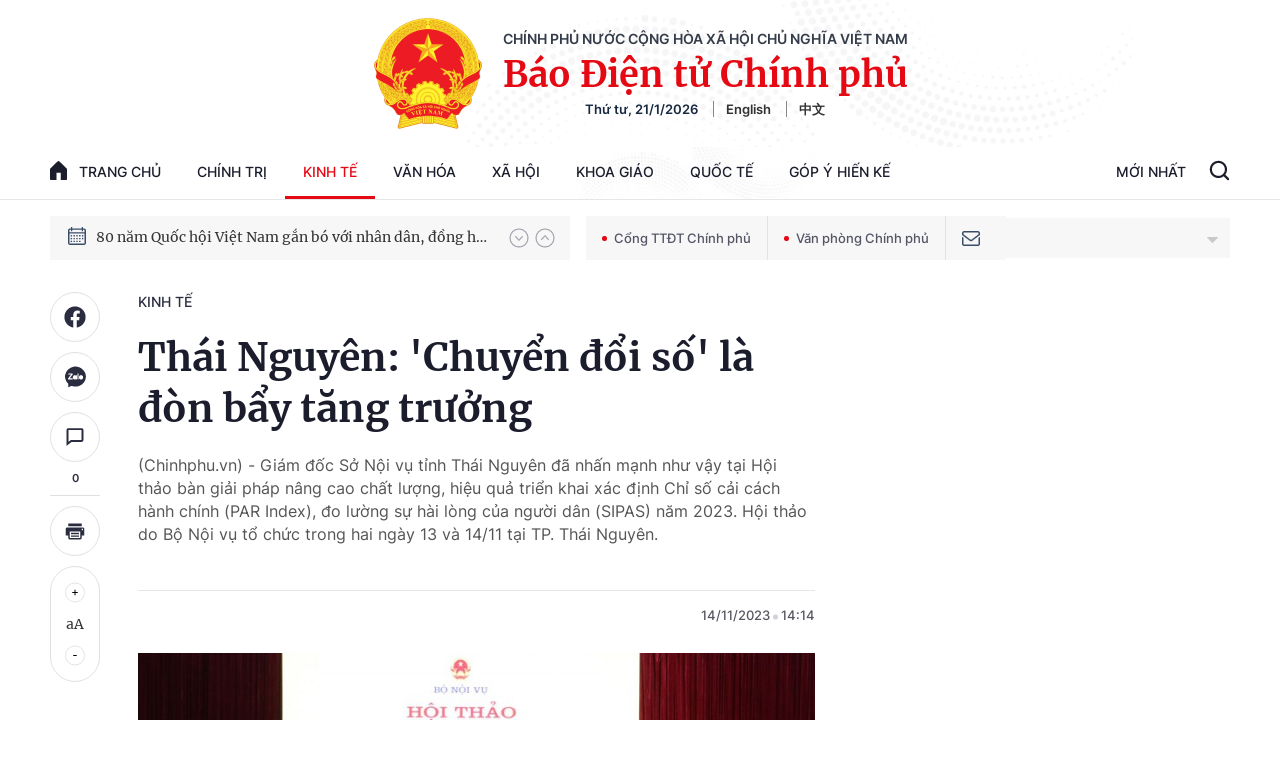

--- FILE ---
content_type: text/html; charset=utf-8
request_url: https://baochinhphu.vn/thai-nguyen-chuyen-doi-so-la-don-bay-tang-truong-102231114110226545.htm
body_size: 61112
content:

<!DOCTYPE html>
<html lang="vi">
<head>
    <!-- Robots -->
    <meta name="googlebot" content="noarchive" />
    <meta name="robots" content="index, follow" />

    <title>Thái Nguyên: 'Chuyển đổi số' là đòn bẩy tăng trưởng</title>
    <meta name="description" content="(Chinhphu.vn) - Giám đốc Sở Nội vụ tỉnh Thái Nguyên đã nhấn mạnh như vậy tại Hội thảo bàn giải pháp nâng cao chất lượng, hiệu quả triển khai xác định Chỉ số cải cách hành chính (PAR Index), đo lường sự hài lòng của người dân (SIPAS) năm 2023." />
	<meta name="keywords" content=" chuyển đổi số, Thái Nguyên,  cải cách hành chính" />
	<meta name="news_keywords" content=" chuyển đổi số, Thái Nguyên,  cải cách hành chính" />
	<meta property="og:title" content="Th&#225;i Nguy&#234;n: &#39;Chuyển đổi số&#39; l&#224; đ&#242;n bẩy tăng trưởng" />
	<meta property="og:description" content="(Chinhphu.vn) - Gi&#225;m đốc Sở Nội vụ tỉnh Th&#225;i Nguy&#234;n đ&#227; nhấn mạnh như vậy tại Hội thảo b&#224;n giải ph&#225;p n&#226;ng cao chất lượng, hiệu quả triển khai x&#225;c định Chỉ số cải c&#225;ch h&#224;nh ch&#237;nh (PAR Index), đo lường sự h&#224;i l&#242;ng của người d&#226;n (SIPAS) năm 2023." />


    <meta name="author" content="baochinhphu.vn" />
    <meta name="copyright" content="&#xA9; C&#x1ED5;ng Th&#xF4;ng tin &#x111;i&#x1EC7;n t&#x1EED; Ch&#xED;nh ph&#x1EE7;" />

    <!-- Open Graph data -->
        <meta property="og:type" content="website" />
    <meta property="og:site_name" content="baochinhphu.vn" />
    <meta property="og:rich_attachment" content="true" />
    <meta property="og:url" content="https://baochinhphu.vn/thai-nguyen-chuyen-doi-so-la-don-bay-tang-truong-102231114110226545.htm" />
        <meta property="og:image" content="https://bcp.cdnchinhphu.vn/zoom/600_315/334894974524682240/2023/11/14/anh-1-toan-cnh-ht-1-1699933524681460268321-0-0-906-1450-crop-16999335444791985503787.jpg" />
        <meta property="og:image:type" content="image/jpg" />
    <meta property="og:image:width" content="600" />
    <meta property="og:image:height" content="315" />
    <meta name="viewport" content="width=device-width, initial-scale=1.0">

        <meta property="article:published_time" content="2023-11-14T14:14:00&#x2B;07:00" />
        <meta property="article:modified_time" content="2023-11-14T14:17:00&#x2B;07:00" />
        <link rel="canonical" href="https://baochinhphu.vn/thai-nguyen-chuyen-doi-so-la-don-bay-tang-truong-102231114110226545.htm" />
        <meta property="fb:app_id" content="472720487757187" />

    <!-- GOOGLE SEARCH STRUCTURED DATA FOR ARTICLE -->
                            <script type="application/ld+json">
                                {
                                    "@context": "http://schema.org",
                                    "@type": "NewsArticle",
                                    "mainEntityOfPage":{
                                        "@type":"WebPage",
                                        "@id":"https://baochinhphu.vn/thai-nguyen-chuyen-doi-so-la-don-bay-tang-truong-102231114110226545.htm"
                                    },
                                    "headline": "Th&#225;i Nguy&#234;n: &#39;Chuyển đổi số&#39; l&#224; đ&#242;n bẩy tăng trưởng",
                                    "description": "(Chinhphu.vn) - Gi&#225;m đốc Sở Nội vụ tỉnh Th&#225;i Nguy&#234;n đ&#227; nhấn mạnh như vậy tại Hội thảo b&#224;n giải ph&#225;p n&#226;ng cao chất lượng, hiệu quả triển khai x&#225;c định Chỉ số cải c&#225;ch h&#224;nh ch&#237;nh (PAR Index), đo lường sự h&#224;i l&#242;ng của người d&#226;n (SIPAS) năm 2023.",
                                    "image": {
                                        "@type": "ImageObject",
                                        "url": "https://bcp.cdnchinhphu.vn/zoom/600_315/334894974524682240/2023/11/14/anh-1-toan-cnh-ht-1-1699933524681460268321-0-0-906-1450-crop-16999335444791985503787.jpg",
                                        "width" : 600,
                                        "height" : 315
                                    },
                                    "datePublished": "2023-11-14T14:14:00+07:00",
                                    "dateModified": "2023-11-14T14:17:00+07:00",
                                    "author": {
                                        "@type": "Person",
                                        "name": ""
                                    },
                                    "publisher": {
                                        "@type": "Organization",
                                        "name": "baochinhphu.vn",
                                        "logo": {
                                            "@type": "ImageObject",
                                            "url": "https://static-cttcp.cdnchinhphu.vn/baochinhphu/image/logo.png",
                                            "width": 60,
                                            "height": 60
                                        }
                                    }
                                }
                            </script><!-- GOOGLE BREADCRUMB STRUCTURED DATA -->
                    <script type="application/ld+json">
                        {
                            "@context": "http://schema.org",
                            "@type": "BreadcrumbList",
                            "itemListElement": [
                                {
                                    "@type": "ListItem",
                                    "position": 1,
                                    "item": {
                                        "@id": "https://baochinhphu.vn",
                                        "name": "Trang chủ"
                                    }
                                },{
                                    "@type": "ListItem",
                                    "position": 2,
                                    "item": {
                                        "@id": "https://baochinhphu.vn/kinh-te.htm",
                                        "name": "Kinh tế"
                                    }
                                }            
                            ]
                        }
                    </script><script type="application/ld+json">
            {
                "@context": "http://schema.org",
                "@type": "Organization",
                    "name":"baochinhphu.vn", 
                    "url": "https://baochinhphu.vn",
                                "logo": "https://static-cttcp.cdnchinhphu.vn/baochinhphu/image/logo.png", 
                    "email": "mailto:",
                    "sameAs":[],
     
                "contactPoint": [{
                    "@type": "ContactPoint",
                    "telephone": "080.43162",
                    "contactType": "customer service"
                    }],
                "address": {
                "@type": "PostalAddress",
                "addressLocality": "Ba Đình",
                "addressRegion": "Hà Nội",
                "addressCountry": "Việt Nam",
                "postalCode":"100000",
                "streetAddress": "16 Lê Hồng Phong - Ba Đình - Hà Nội"
                }
                }
                </script>

    <!-- DNS PREFETCH -->
    <meta http-equiv="x-dns-prefetch-control" content="on" />
    <link rel="dns-prefetch" href="https://static.mediacdn.vn/">
    <link rel="dns-prefetch" href="https://bcp.cdnchinhphu.vn">
    <link rel="dns-prefetch" href="https://videothumbs.mediacdn.vn/">
    <link rel="dns-prefetch" href="https://videothumbs-ext.mediacdn.vn/">

    <!-- DESKTOP LIVE HEADER CONFIG -->
        <meta name="google-site-verification" content="u6SPNAHY87XSrbvsG2wnMPWjMi2O5kCyf7bdLnDA_44" />

    <!-- FAVICON -->
    <link rel="shortcut icon" href="https://static-cttcp.cdnchinhphu.vn/baochinhphu/image/favicon1.png" type="image/x-icon" />
    <meta name="GENERATOR" content="https://baochinhphu.vn" />

    <meta http-equiv="Content-Type" content="text/html; charset=utf-8" />
    <meta http-equiv="refresh" content="3600" />
    <meta http-equiv="audience" content="General">
    <meta http-equiv="content-language" content="vi" />
    <meta name="revisit-after" content="1 days">

    <!-- PAGE CONFIG -->
    
<meta name="format-detection" content="telephone=no" />
<meta name="format-detection" content="address=no" />


<script nonce="sclotusinnline" type="text/javascript">
    var _ADM_Channel = '%2fkinh-te%2fdetail%2f';
</script>
<script nonce="sclotusinnline">
    function getMeta(t) { let e = document.getElementsByTagName("meta"); for (let n = 0; n < e.length; n++)if (e[n].getAttribute("name") === t) return e[n].getAttribute("content"); return "" }
    function loadJsAsync(jsLink, callback, crossorigin, integrity) {
        var scriptEl = document.createElement("script");
        scriptEl.type = "text/javascript";
        scriptEl.async = true;
        if (typeof crossorigin != "undefined" && crossorigin != "")
            scriptEl.crossOrigin = 'anonymous';
        if (typeof integrity != "undefined" && integrity != "")
            scriptEl.setAttribute('integrity', integrity);

        if (typeof callback == "function") {
            scriptEl.onreadystatechange = scriptEl.onload = function () {
                callback();
            };
        }
        scriptEl.src = jsLink;
        if (scriptEl) {
            var _scripts = document.getElementsByTagName("script");
            var checkappend = false;
            for (var i = 0; i < _scripts.length; i++) {
                if (_scripts[i].src == jsLink)
                    checkappend = true
            }
            if (!checkappend) {
                var head = document.getElementsByTagName('head')[0];
                head.appendChild(scriptEl);
            }
        }
    }
    function loadJsDefer(e, t, a) { var n = document.createElement("script"); if (n.type = "text/javascript", n.defer = !0, "function" == typeof t && (n.onreadystatechange = n.onload = function () { t() }), n.src = e, void 0 !== a && n.setAttribute("onerror", a), n) { for (var r = document.getElementsByTagName("script"), c = !1, o = 0; o < r.length; o++)r[o].src == e && (c = !0); !c && document.getElementsByTagName("head")[0].appendChild(n) } }

    var hdUserAgent = getMeta("uc:useragent");
    var isNotAllowAds = hdUserAgent.includes("not-allow-ads");

    var pageSettings = {
        DomainAPI: "https://s.baochinhphu.vn",
        Domain: "https://baochinhphu.vn",
        sharefbApiDomain: "https://sharefb.cnnd.vn",
        videoplayer: "https://vcplayer.mediacdn.vn",
        VideoToken: "[base64]",
        ajaxDomain: "https://hotroapi.baochinhphu.vn",
        commentSiteName: "baochinhphu",
        allowComment: "false",
        thumbDomain: "https://bcp.cdnchinhphu.vn",
        fb_appid: "472720487757187",
        siteId: "102"
    }
</script>

    <!-- Admicro Tag Manager -->
<script nonce="sclotusinnline">
    if (!isNotAllowAds){
        (function (a, b, d, c, e) {
            a[c] = a[c] || [];
            a[c].push({ "atm.start": (new Date).getTime(), event: "atm.js" });
            a = b.getElementsByTagName(d)[0]; b = b.createElement(d); b.async = !0;
            b.src = "//deqik.com/tag/corejs/" + e + ".js"; a.parentNode.insertBefore(b, a)
        })(window, document, "script", "atmDataLayer", "ATMCT8N34ZW8B");
    }
</script>
<!-- End Admicro Tag Manager -->
    

    <style>
       @font-face{font-family:swiper-icons;src:url('data:application/font-woff;charset=utf-8;base64, [base64]//wADZ2x5ZgAAAywAAADMAAAD2MHtryVoZWFkAAABbAAAADAAAAA2E2+eoWhoZWEAAAGcAAAAHwAAACQC9gDzaG10eAAAAigAAAAZAAAArgJkABFsb2NhAAAC0AAAAFoAAABaFQAUGG1heHAAAAG8AAAAHwAAACAAcABAbmFtZQAAA/gAAAE5AAACXvFdBwlwb3N0AAAFNAAAAGIAAACE5s74hXjaY2BkYGAAYpf5Hu/j+W2+MnAzMYDAzaX6QjD6/4//Bxj5GA8AuRwMYGkAPywL13jaY2BkYGA88P8Agx4j+/8fQDYfA1AEBWgDAIB2BOoAeNpjYGRgYNBh4GdgYgABEMnIABJzYNADCQAACWgAsQB42mNgYfzCOIGBlYGB0YcxjYGBwR1Kf2WQZGhhYGBiYGVmgAFGBiQQkOaawtDAoMBQxXjg/wEGPcYDDA4wNUA2CCgwsAAAO4EL6gAAeNpj2M0gyAACqxgGNWBkZ2D4/wMA+xkDdgAAAHjaY2BgYGaAYBkGRgYQiAHyGMF8FgYHIM3DwMHABGQrMOgyWDLEM1T9/w8UBfEMgLzE////P/5//f/V/xv+r4eaAAeMbAxwIUYmIMHEgKYAYjUcsDAwsLKxc3BycfPw8jEQA/[base64]/uznmfPFBNODM2K7MTQ45YEAZqGP81AmGGcF3iPqOop0r1SPTaTbVkfUe4HXj97wYE+yNwWYxwWu4v1ugWHgo3S1XdZEVqWM7ET0cfnLGxWfkgR42o2PvWrDMBSFj/IHLaF0zKjRgdiVMwScNRAoWUoH78Y2icB/yIY09An6AH2Bdu/UB+yxopYshQiEvnvu0dURgDt8QeC8PDw7Fpji3fEA4z/PEJ6YOB5hKh4dj3EvXhxPqH/SKUY3rJ7srZ4FZnh1PMAtPhwP6fl2PMJMPDgeQ4rY8YT6Gzao0eAEA409DuggmTnFnOcSCiEiLMgxCiTI6Cq5DZUd3Qmp10vO0LaLTd2cjN4fOumlc7lUYbSQcZFkutRG7g6JKZKy0RmdLY680CDnEJ+UMkpFFe1RN7nxdVpXrC4aTtnaurOnYercZg2YVmLN/d/gczfEimrE/fs/bOuq29Zmn8tloORaXgZgGa78yO9/cnXm2BpaGvq25Dv9S4E9+5SIc9PqupJKhYFSSl47+Qcr1mYNAAAAeNptw0cKwkAAAMDZJA8Q7OUJvkLsPfZ6zFVERPy8qHh2YER+3i/BP83vIBLLySsoKimrqKqpa2hp6+jq6RsYGhmbmJqZSy0sraxtbO3sHRydnEMU4uR6yx7JJXveP7WrDycAAAAAAAH//wACeNpjYGRgYOABYhkgZgJCZgZNBkYGLQZtIJsFLMYAAAw3ALgAeNolizEKgDAQBCchRbC2sFER0YD6qVQiBCv/H9ezGI6Z5XBAw8CBK/m5iQQVauVbXLnOrMZv2oLdKFa8Pjuru2hJzGabmOSLzNMzvutpB3N42mNgZGBg4GKQYzBhYMxJLMlj4GBgAYow/P/PAJJhLM6sSoWKfWCAAwDAjgbRAAB42mNgYGBkAIIbCZo5IPrmUn0hGA0AO8EFTQAA') format('woff');font-weight:400;font-style:normal}:root{--swiper-theme-color:#007aff}.swiper-container{margin-left:auto;margin-right:auto;position:relative;overflow:hidden;list-style:none;padding:0;z-index:1}.swiper-container-vertical>.swiper-wrapper{flex-direction:column}.swiper-wrapper{position:relative;width:100%;height:100%;z-index:1;display:flex;transition-property:transform;box-sizing:content-box}.swiper-container-android .swiper-slide,.swiper-wrapper{transform:translate3d(0,0,0)}.swiper-container-multirow>.swiper-wrapper{flex-wrap:wrap}.swiper-container-multirow-column>.swiper-wrapper{flex-wrap:wrap;flex-direction:column}.swiper-container-free-mode>.swiper-wrapper{transition-timing-function:ease-out;margin:0 auto}.swiper-container-pointer-events{touch-action:pan-y}.swiper-container-pointer-events.swiper-container-vertical{touch-action:pan-x}.swiper-slide{flex-shrink:0;width:100%;height:100%;position:relative;transition-property:transform}.swiper-slide-invisible-blank{visibility:hidden}.swiper-container-autoheight,.swiper-container-autoheight .swiper-slide{height:auto}.swiper-container-autoheight .swiper-wrapper{align-items:flex-start;transition-property:transform,height}.swiper-container-3d{perspective:1200px}.swiper-container-3d .swiper-cube-shadow,.swiper-container-3d .swiper-slide,.swiper-container-3d .swiper-slide-shadow-bottom,.swiper-container-3d .swiper-slide-shadow-left,.swiper-container-3d .swiper-slide-shadow-right,.swiper-container-3d .swiper-slide-shadow-top,.swiper-container-3d .swiper-wrapper{transform-style:preserve-3d}.swiper-container-3d .swiper-slide-shadow-bottom,.swiper-container-3d .swiper-slide-shadow-left,.swiper-container-3d .swiper-slide-shadow-right,.swiper-container-3d .swiper-slide-shadow-top{position:absolute;left:0;top:0;width:100%;height:100%;pointer-events:none;z-index:10}.swiper-container-3d .swiper-slide-shadow-left{background-image:linear-gradient(to left,rgba(0,0,0,.5),rgba(0,0,0,0))}.swiper-container-3d .swiper-slide-shadow-right{background-image:linear-gradient(to right,rgba(0,0,0,.5),rgba(0,0,0,0))}.swiper-container-3d .swiper-slide-shadow-top{background-image:linear-gradient(to top,rgba(0,0,0,.5),rgba(0,0,0,0))}.swiper-container-3d .swiper-slide-shadow-bottom{background-image:linear-gradient(to bottom,rgba(0,0,0,.5),rgba(0,0,0,0))}.swiper-container-css-mode>.swiper-wrapper{overflow:auto;scrollbar-width:none;-ms-overflow-style:none}.swiper-container-css-mode>.swiper-wrapper::-webkit-scrollbar{display:none}.swiper-container-css-mode>.swiper-wrapper>.swiper-slide{scroll-snap-align:start start}.swiper-container-horizontal.swiper-container-css-mode>.swiper-wrapper{scroll-snap-type:x mandatory}.swiper-container-vertical.swiper-container-css-mode>.swiper-wrapper{scroll-snap-type:y mandatory}:root{--swiper-navigation-size:44px}.swiper-button-next,.swiper-button-prev{position:absolute;top:50%;width:calc(var(--swiper-navigation-size)/44*27);height:var(--swiper-navigation-size);margin-top:calc(0px - (var(--swiper-navigation-size)/2));z-index:10;cursor:pointer;display:flex;align-items:center;justify-content:center;color:var(--swiper-navigation-color,var(--swiper-theme-color))}.swiper-button-next.swiper-button-disabled,.swiper-button-prev.swiper-button-disabled{opacity:.35;cursor:auto;pointer-events:none}.swiper-button-next:after,.swiper-button-prev:after{font-family:swiper-icons;font-size:var(--swiper-navigation-size);text-transform:none!important;letter-spacing:0;text-transform:none;font-variant:initial;line-height:1}.swiper-button-prev,.swiper-container-rtl .swiper-button-next{left:10px;right:auto}.swiper-button-prev:after,.swiper-container-rtl .swiper-button-next:after{content:'prev'}.swiper-button-next,.swiper-container-rtl .swiper-button-prev{right:10px;left:auto}.swiper-button-next:after,.swiper-container-rtl .swiper-button-prev:after{content:'next'}.swiper-button-next.swiper-button-white,.swiper-button-prev.swiper-button-white{--swiper-navigation-color:#fff}.swiper-button-next.swiper-button-black,.swiper-button-prev.swiper-button-black{--swiper-navigation-color:#000}.swiper-button-lock{display:none}.swiper-pagination{position:absolute;text-align:center;transition:.3s opacity;transform:translate3d(0,0,0);z-index:10}.swiper-pagination.swiper-pagination-hidden{opacity:0}.swiper-container-horizontal>.swiper-pagination-bullets,.swiper-pagination-custom,.swiper-pagination-fraction{bottom:10px;left:0;width:100%}.swiper-pagination-bullets-dynamic{overflow:hidden;font-size:0}.swiper-pagination-bullets-dynamic .swiper-pagination-bullet{transform:scale(.33);position:relative}.swiper-pagination-bullets-dynamic .swiper-pagination-bullet-active{transform:scale(1)}.swiper-pagination-bullets-dynamic .swiper-pagination-bullet-active-main{transform:scale(1)}.swiper-pagination-bullets-dynamic .swiper-pagination-bullet-active-prev{transform:scale(.66)}.swiper-pagination-bullets-dynamic .swiper-pagination-bullet-active-prev-prev{transform:scale(.33)}.swiper-pagination-bullets-dynamic .swiper-pagination-bullet-active-next{transform:scale(.66)}.swiper-pagination-bullets-dynamic .swiper-pagination-bullet-active-next-next{transform:scale(.33)}.swiper-pagination-bullet{width:8px;height:8px;display:inline-block;border-radius:50%;background:#000;opacity:.2}button.swiper-pagination-bullet{border:0;margin:0;padding:0;box-shadow:none;-webkit-appearance:none;appearance:none}.swiper-pagination-clickable .swiper-pagination-bullet{cursor:pointer}.swiper-pagination-bullet-active{opacity:1;background:var(--swiper-pagination-color,var(--swiper-theme-color))}.swiper-container-vertical>.swiper-pagination-bullets{right:10px;top:50%;transform:translate3d(0,-50%,0)}.swiper-container-vertical>.swiper-pagination-bullets .swiper-pagination-bullet{margin:6px 0;display:block}.swiper-container-vertical>.swiper-pagination-bullets.swiper-pagination-bullets-dynamic{top:50%;transform:translateY(-50%);width:8px}.swiper-container-vertical>.swiper-pagination-bullets.swiper-pagination-bullets-dynamic .swiper-pagination-bullet{display:inline-block;transition:.2s transform,.2s top}.swiper-container-horizontal>.swiper-pagination-bullets .swiper-pagination-bullet{margin:0 4px}.swiper-container-horizontal>.swiper-pagination-bullets.swiper-pagination-bullets-dynamic{left:50%;transform:translateX(-50%);white-space:nowrap}.swiper-container-horizontal>.swiper-pagination-bullets.swiper-pagination-bullets-dynamic .swiper-pagination-bullet{transition:.2s transform,.2s left}.swiper-container-horizontal.swiper-container-rtl>.swiper-pagination-bullets-dynamic .swiper-pagination-bullet{transition:.2s transform,.2s right}.swiper-pagination-progressbar{background:rgba(0,0,0,.25);position:absolute}.swiper-pagination-progressbar .swiper-pagination-progressbar-fill{background:var(--swiper-pagination-color,var(--swiper-theme-color));position:absolute;left:0;top:0;width:100%;height:100%;transform:scale(0);transform-origin:left top}.swiper-container-rtl .swiper-pagination-progressbar .swiper-pagination-progressbar-fill{transform-origin:right top}.swiper-container-horizontal>.swiper-pagination-progressbar,.swiper-container-vertical>.swiper-pagination-progressbar.swiper-pagination-progressbar-opposite{width:100%;height:4px;left:0;top:0}.swiper-container-horizontal>.swiper-pagination-progressbar.swiper-pagination-progressbar-opposite,.swiper-container-vertical>.swiper-pagination-progressbar{width:4px;height:100%;left:0;top:0}.swiper-pagination-white{--swiper-pagination-color:#fff}.swiper-pagination-black{--swiper-pagination-color:#000}.swiper-pagination-lock{display:none}.swiper-scrollbar{border-radius:10px;position:relative;-ms-touch-action:none;background:rgba(0,0,0,.1)}.swiper-container-horizontal>.swiper-scrollbar{position:absolute;left:1%;bottom:3px;z-index:50;height:5px;width:98%}.swiper-container-vertical>.swiper-scrollbar{position:absolute;right:3px;top:1%;z-index:50;width:5px;height:98%}.swiper-scrollbar-drag{height:100%;width:100%;position:relative;background:rgba(0,0,0,.5);border-radius:10px;left:0;top:0}.swiper-scrollbar-cursor-drag{cursor:move}.swiper-scrollbar-lock{display:none}.swiper-zoom-container{width:100%;height:100%;display:flex;justify-content:center;align-items:center;text-align:center}.swiper-zoom-container>canvas,.swiper-zoom-container>img,.swiper-zoom-container>svg{max-width:100%;max-height:100%;object-fit:contain}.swiper-slide-zoomed{cursor:move}.swiper-lazy-preloader{width:42px;height:42px;position:absolute;left:50%;top:50%;margin-left:-21px;margin-top:-21px;z-index:10;transform-origin:50%;animation:swiper-preloader-spin 1s infinite linear;box-sizing:border-box;border:4px solid var(--swiper-preloader-color,var(--swiper-theme-color));border-radius:50%;border-top-color:transparent}.swiper-lazy-preloader-white{--swiper-preloader-color:#fff}.swiper-lazy-preloader-black{--swiper-preloader-color:#000}@keyframes swiper-preloader-spin{100%{transform:rotate(360deg)}}.swiper-container .swiper-notification{position:absolute;left:0;top:0;pointer-events:none;opacity:0;z-index:-1000}.swiper-container-fade.swiper-container-free-mode .swiper-slide{transition-timing-function:ease-out}.swiper-container-fade .swiper-slide{pointer-events:none;transition-property:opacity}.swiper-container-fade .swiper-slide .swiper-slide{pointer-events:none}.swiper-container-fade .swiper-slide-active,.swiper-container-fade .swiper-slide-active .swiper-slide-active{pointer-events:auto}.swiper-container-cube{overflow:visible}.swiper-container-cube .swiper-slide{pointer-events:none;-webkit-backface-visibility:hidden;backface-visibility:hidden;z-index:1;visibility:hidden;transform-origin:0 0;width:100%;height:100%}.swiper-container-cube .swiper-slide .swiper-slide{pointer-events:none}.swiper-container-cube.swiper-container-rtl .swiper-slide{transform-origin:100% 0}.swiper-container-cube .swiper-slide-active,.swiper-container-cube .swiper-slide-active .swiper-slide-active{pointer-events:auto}.swiper-container-cube .swiper-slide-active,.swiper-container-cube .swiper-slide-next,.swiper-container-cube .swiper-slide-next+.swiper-slide,.swiper-container-cube .swiper-slide-prev{pointer-events:auto;visibility:visible}.swiper-container-cube .swiper-slide-shadow-bottom,.swiper-container-cube .swiper-slide-shadow-left,.swiper-container-cube .swiper-slide-shadow-right,.swiper-container-cube .swiper-slide-shadow-top{z-index:0;-webkit-backface-visibility:hidden;backface-visibility:hidden}.swiper-container-cube .swiper-cube-shadow{position:absolute;left:0;bottom:0;width:100%;height:100%;opacity:.6;z-index:0}.swiper-container-cube .swiper-cube-shadow:before{content:'';background:#000;position:absolute;left:0;top:0;bottom:0;right:0;filter:blur(50px)}.swiper-container-flip{overflow:visible}.swiper-container-flip .swiper-slide{pointer-events:none;-webkit-backface-visibility:hidden;backface-visibility:hidden;z-index:1}.swiper-container-flip .swiper-slide .swiper-slide{pointer-events:none}.swiper-container-flip .swiper-slide-active,.swiper-container-flip .swiper-slide-active .swiper-slide-active{pointer-events:auto}.swiper-container-flip .swiper-slide-shadow-bottom,.swiper-container-flip .swiper-slide-shadow-left,.swiper-container-flip .swiper-slide-shadow-right,.swiper-container-flip .swiper-slide-shadow-top{z-index:0;-webkit-backface-visibility:hidden;backface-visibility:hidden}@font-face{font-family:"Inter";font-style:normal;font-weight:400;src:url("https://static.mediacdn.vn/fonts/Inter-Regular.ttf") format("truetype");font-display:swap}@font-face{font-family:"Inter";font-style:normal;font-weight:500;src:url("https://static.mediacdn.vn/fonts/Inter-Medium.ttf") format("truetype");font-display:swap}@font-face{font-family:"Inter";font-style:normal;font-weight:600;src:url("https://static.mediacdn.vn/fonts/Inter-SemiBold.ttf") format("truetype");font-display:swap}@font-face{font-family:"Inter";font-style:normal;font-weight:700;src:url("https://static.mediacdn.vn/fonts/Inter-Bold.ttf") format("truetype");font-display:swap}@font-face{font-family:"Merriweather";font-weight:normal;font-style:normal;src:url("https://static.mediacdn.vn/fonts/Merriweather-Regular.woff2") format("woff2"),url("https://static.mediacdn.vn/fonts/Merriweather-Regular.woff") format("woff"),url("https://static.mediacdn.vn/fonts/Merriweather-Regular.ttf") format("truetype"),url("https://static.mediacdn.vn/fonts/Merriweather-Regular.eot?") format("embedded-opentype");font-display:swap}@font-face{font-family:"Merriweather";font-weight:bold;font-style:normal;src:url("https://static.mediacdn.vn/fonts/Merriweather-Bold.woff2") format("woff2"),url("https://static.mediacdn.vn/fonts/Merriweather-Bold.woff") format("woff"),url("https://static.mediacdn.vn/fonts/Merriweather-Bold.ttf") format("truetype"),url("https://static.mediacdn.vn/fonts/Merriweather-Bold.eot?") format("embedded-opentype");font-display:swap}@font-face{font-family:"SFProDisplay";font-style:normal;font-weight:400;src:url("https://static.mediacdn.vn/fonts/SFProDisplay-Regular.woff2") format("woff2"),url("https://static.mediacdn.vn/fonts/SFProDisplay-Regular.woff") format("woff"),url("https://static.mediacdn.vn/fonts/SFProDisplay-Regular.ttf") format("truetype"),url("https://static.mediacdn.vn/fonts/SFProDisplay-Regular.eot?") format("embedded-opentype");font-display:swap}@font-face{font-family:"SFProDisplay";font-style:normal;font-weight:500;src:url("https://static.mediacdn.vn/fonts/SFProDisplay-Semibold.woff2") format("woff2"),url("https://static.mediacdn.vn/fonts/SFProDisplay-Semibold.woff") format("woff"),url("https://static.mediacdn.vn/fonts/SFProDisplay-Semibold.ttf") format("truetype"),url("https://static.mediacdn.vn/fonts/SFProDisplay-Semibold.eot?") format("embedded-opentype");font-display:swap}@font-face{font-family:"SFProDisplay";font-style:normal;font-weight:600;src:url("https://static.mediacdn.vn/fonts/SFProDisplay-Bold.woff2") format("woff2"),url("https://static.mediacdn.vn/fonts/SFProDisplay-Bold.woff") format("woff"),url("https://static.mediacdn.vn/fonts/SFProDisplay-Bold.ttf") format("truetype"),url("https://static.mediacdn.vn/fonts/SFProDisplay-Bold.eot?") format("embedded-opentype");font-display:swap}@font-face{font-family:"NotoSerif";src:url("https://static.mediacdn.vn/fonts/NotoSerif.eot?");src:url("https://static.mediacdn.vn/fonts/NotoSerif.eot?#iefix") format("embedded-opentype"),url("https://static.mediacdn.vn/fonts/NotoSerif.woff2") format("woff2"),url("https://static.mediacdn.vn/fonts/NotoSerif.woff") format("woff"),url("https://static.mediacdn.vn/fonts/NotoSerif.ttf") format("truetype"),url("https://static.mediacdn.vn/fonts/NotoSerif.svg#NotoSerif") format("svg");font-weight:normal;font-style:normal;font-display:swap}body{font-family:"Merriweather";font-size:14px;line-height:20px;color:#333;background-color:#fff;-webkit-animation-duration:.1s;-webkit-animation-name:fontfix;-webkit-animation-iteration-count:1;-webkit-animation-timing-function:linear;-webkit-animation-delay:.1s;margin:0;min-width:1300px}.container{width:1300px!important;margin-right:auto;margin-left:auto;padding-left:10px;padding-right:10px}*,::after,::before{box-sizing:border-box}ul{padding:0;margin:0;list-style:none}a{text-decoration:none;color:#333}a:hover{text-decoration:none;color:#e40913}p{margin:0}h1,h2,h3{margin:0}img{width:100%;max-width:100%;display:block}.d-none{display:none!important}.d-block{display:block!important}.d-flex{display:flex}.ml-5{margin-left:5px}.mr-5{margin-right:5px}.m-0{margin:0}.mt-24{margin-top:24px}.mb-20{margin-bottom:20px}.mb-15{margin-bottom:15px}.mb-30{margin-bottom:30px}.line-2{border-top:2px solid #c00}.img-circle{border-radius:50%;overflow:hidden;width:100%;height:100%;display:block}.border-0{border:0!important}.strong{font-weight:700}.text-gray{color:#666}.clearfix{clear:both}.bg-gray{background:#f3f3f3}.icon{display:inline-block}.icon-lightning{background:url("/baochinhphu/image/lightning.png") no-repeat;width:11px;height:16px}.icon-videocam{background:url("/baochinhphu/image/ic_videocam.png") no-repeat;width:18px;height:12px}.header{border-bottom:1px solid #e6e6e6}.header.sticky_header{position:fixed;top:0;left:0;width:100%;background:#fff;z-index:99}.header.sticky_header .header__top{display:none}.header.sticky_header .header__logo{display:none}.header .container{background:url(https://static.mediacdn.vn/baochinhphu/image/bg-header.jpg) no-repeat center top;background-size:contain}.header__top{padding:14px 0 12px;display:flex;justify-content:flex-end;border-bottom:1px solid rgba(0,0,0,.07)}.header__top ul{display:flex;align-items:center}.header__top ul li a{display:block;font-family:Inter;font-style:normal;font-weight:500;font-size:12px;line-height:15px;color:#686a78;margin-left:25px}.header__logo{text-align:center;display:flex;align-items:center;justify-content:center;padding:18px}.header__logo-avt{width:110px;display:block;margin-right:20px}.header__lcontent .text{font-family:Inter;font-style:normal;font-weight:600;font-size:14px;line-height:17px;text-align:center;text-transform:uppercase;color:#343d49;margin-bottom:4px}.header__lcontent .name{font-family:Merriweather;font-style:normal;font-weight:900;font-size:36.3971px;line-height:46px;text-align:center;color:#e40913;margin-bottom:4px}.header__laction{font-family:Inter;font-style:normal;font-weight:600;font-size:13px;line-height:16px;color:#182940}.header__laction .language-item{margin-left:12px;padding-left:12px;border-left:1px solid #888}.header__nav{display:flex;justify-content:space-between;align-items:center}.header__menu ul{display:flex}.header__menu ul li{position:relative}.header__menu ul li:hover .nav-sub{display:block}.header__menu ul li:first-child .nav-link{padding:16px 0;padding-right:18px}.header__menu ul li:first-child .nav-link .icon{display:flex;margin-right:12px;margin-top:-2px}.header__menu ul li .nav-link{padding:16px 18px;display:flex;font-family:Inter;font-style:normal;font-weight:500;font-size:14px;line-height:17px;text-transform:uppercase;color:#1b1d2d}.header__menu ul li .nav-sub{position:absolute;background:#fff;border:1px solid #e6e6e6;box-sizing:border-box;box-shadow:0 0 12px rgba(0,0,0,.08);border-radius:6px;padding:8px 0;z-index:9;top:100%;width:max-content;min-width:160px;display:none}.header__menu ul li .nav-sub .nav-sub-link{display:block;padding:7px 15px;font-family:Inter;font-style:normal;font-weight:500;font-size:13px;line-height:21px;text-transform:uppercase;color:#555}.header__menu ul li .nav-sub .nav-sub-link:hover{background:#f0f0f0}.header__search-layout{position:relative;display:flex}.header__search-layout .nav-link{padding:16px 18px;border-bottom:3px solid transparent;font-family:Inter;font-style:normal;font-weight:500;font-size:14px;line-height:17px;text-transform:uppercase;color:#1b1d2d}.header__search-layout .header__search{align-self:center}.header__search-layout.open-search .search-form{display:flex}.header__search-layout .search-form{position:absolute;right:0;top:2px;background:#fff;border:1px solid #e6e6e6;box-sizing:border-box;box-shadow:0 0 12px rgba(0,0,0,.08);border-radius:6px;width:287px;display:flex;height:40px;display:none;overflow:hidden}.header__search-layout .search-form .btn-search{border:0;height:100%;flex:1;padding:0 15px;outline:0}.header__search-layout .search-form .submit-search{display:inline-flex;align-items:center;justify-content:center;padding:5px 10px}.header__emagezine{height:56px}.header__emagezine .header__eflex{display:flex;justify-content:space-between;padding:9px 0;align-items:center}.header__emagezine .header__eflex .back-home{display:flex;font-family:Inter;font-style:normal;font-weight:500;font-size:14px;line-height:17px;text-transform:uppercase;color:#555}.header__emagezine .header__eflex .back-home .icon{margin-right:11px;display:flex}.header__emagezine .header__eflex .title-e{font-family:Merriweather;font-style:normal;font-weight:bold;font-size:26px;line-height:150%;text-align:center;color:#333}.header__emagezine .header__eflex .header__eaction ul{display:flex;align-items:center}.header__emagezine .header__eflex .header__eaction ul a{display:inline-flex;width:30px;height:30px;background:#999;border-radius:50%;align-items:center;justify-content:center;margin-left:8px}.footer__top{background:#f0f0f0}.footer__top ul{display:flex}.footer__top ul li:first-child a{padding:16px 0;padding-right:18px}.footer__top ul li a{display:flex;padding:16px 18px;font-family:Inter;font-style:normal;font-weight:500;font-size:14px;line-height:17px;text-transform:uppercase;color:#777}.footer__top ul li a .icon{margin-right:12px;display:flex;margin-top:-2px}.footer__middle{background:#f5f5f5;padding:40px 0}.footer__middle .text{font-family:Inter;font-style:normal;font-weight:500;font-size:14px;line-height:26px;color:#555}.footer__middle .bold{font-weight:600;text-transform:uppercase;color:#333}.footer__middle-flex{display:flex}.footer__logo{width:106px;margin-right:20px}.footer__bottom{border-top:1px solid #fff;background:#f5f5f5;padding:16px 0}.footer__bottom .text{font-family:Inter;font-style:normal;font-weight:500;font-size:12px;line-height:150%;color:#555}.layout__hot-flex{background:rgba(42,45,64,.04);border-radius:4px;margin:16px 0;padding:12px 13px;display:flex;align-items:center;justify-content:space-between}.layout__hot-flex ul{display:flex;max-width:calc(100% - 200px);overflow:hidden;text-overflow:ellipsis}.layout__hot-flex ul a{display:block;font-family:Merriweather;font-style:normal;font-weight:normal;font-size:14px;line-height:20px;color:rgba(42,45,64,.72);margin-right:48px}.layout__weather{font-family:Merriweather;font-style:normal;font-weight:normal;font-size:15px;line-height:24px;color:rgba(42,45,64,.72);display:flex;align-items:center}.layout__weather .icon{display:flex}.layout__title-page-bor{margin-bottom:18px}.layout__title-page-bor .title-link{display:block;position:relative;font-family:Inter;font-style:normal;font-weight:600;font-size:13px;line-height:21px;text-transform:uppercase;color:#1b1d2d;padding-left:10px}.layout__title-page-bor .title-link .note{text-transform:initial;color:#777}.layout__title-page-bor .title-link:after{content:"";width:3px;height:15px;background:#ce2424;position:absolute;left:0;top:3px}.layout__ht-flex{height:60px;margin-top:16px;padding-bottom:16px;border-bottom:1px solid rgba(230,230,230,.8);display:flex;align-items:center}.layout__ht-weather{min-width:200px;margin-left:16px;background:#f7f7f8;height:100%;display:flex;align-items:center;justify-content:space-between;padding:0 12px}.layout__ht-weather .value{display:flex;align-items:center}.layout__ht-weather .icon{display:flex;margin-left:7px}.layout__ht-link{width:440px;background:#f7f7f8;height:100%;display:flex;white-space:nowrap;margin-left:16px}.layout__ht-link a{padding:0 16px;display:flex;align-items:center;justify-content:center;border-right:1px solid #e1e1f0;font-family:Inter;font-style:normal;font-weight:500;font-size:13px;line-height:16px;color:rgba(42,45,64,.8)}.layout__ht-link a:last-child{border-right:0}.layout__ht-link a .icon{margin-right:7px;display:flex}.layout__ht-list{flex:1;display:flex;align-items:center;background:#f7f7f8;padding:0 12px 0 17px;max-width:calc(100% - 672px);height:100%}.layout__ht-list .icon-left{width:29px}.layout__ht-swiper-nav{width:68px;display:flex;align-items:center;justify-content:flex-end}.layout__ht-swiper-nav>div{display:flex;margin:0 3px;cursor:pointer}.layout__ht-swiper{flex:1;width:calc(100% - 97px);overflow:hidden;height:100%}.layout__ht-swiper .swiper-wrapper{height:40px!important}.layout__ht-swiper a{width:100%;white-space:nowrap;overflow:hidden;text-overflow:ellipsis;display:block;height:100%;padding:11px 0}.layout__sticky-icon{display:flex;align-items:center;justify-content:center;cursor:pointer;width:40px;height:40px;background:#f9f9f9;border:1px solid #e9e9e9;border-radius:4px;position:fixed;right:40px;bottom:100px;z-index:9;flex-direction:column}.layout__sticky-icon .icon{margin-bottom:3.5px;display:flex}.layout__sticky-icon .text{font-family:Inter;font-style:normal;font-weight:600;font-size:10px;line-height:12px;text-align:center;text-transform:uppercase;color:#9f9f9f}body.header_top{padding-top:240px}#back-to-top{display:none}#back-to-top.show{display:block}.breadcrumb{margin-bottom:20px}.breadcrumb ul{display:flex}.breadcrumb ul li:before{content:"/ ";padding:0 5px;color:#999}.breadcrumb ul li:first-child:before{display:none}.breadcrumb ul li a{font-size:14px;line-height:1.42857;color:#999}.box-right{border:1px solid rgba(42,45,64,.22);box-sizing:border-box;border-radius:4px;margin-bottom:20px;padding:14px 16px}.box-right .box-avatar{width:100%;height:100%;object-fit:cover}.box-right .layout__title-page-bor{padding-bottom:12px;margin-bottom:12px;border-bottom:1px solid rgba(0,0,0,.13)}.box-right .box-list.oder-1 .box-item .box-link-with-avatar{width:70px;height:50px;margin-right:12px;margin-left:0;order:0}.box-right .box-list.oder-1 .box-item .box-content{order:1;width:calc(100% - 82px)}.box-right .box-list .box-item{display:flex;padding:14px 0;border-top:1px dashed rgba(0,0,0,.15)}.box-right .box-list .box-item:first-child{padding-top:0;border-top:0}.box-right .box-list .box-item .box-link-with-avatar{display:block;width:102px;height:64px;margin-left:18px}.box-right .box-list .box-item .box-content{width:calc(100% - 120px)}.box-right .box-list .box-item .box-link-title{display:block;font-family:Merriweather;font-style:normal;font-weight:normal;font-size:13px;line-height:19px;color:#333}.box-right .box-list-category .box-item:first-child .box-link-title{padding-top:0;border-top:0}.box-right .box-list-category .box-item .box-link-title{display:block;font-family:Merriweather;font-style:normal;font-weight:normal;font-size:14px;line-height:20px;color:#1b1d2d;padding:14px 0;position:relative;padding-left:20px;border-top:1px dashed rgba(0,0,0,.15)}.box-right .box-list-category .box-item .box-link-title:before{content:"";position:absolute;left:6px;top:23px;background:#1b1d2d;width:4px;height:4px}.box-right .box-list-bm.oder-1 .box-item .box-link-with-avatar{width:70px;height:50px;margin-right:12px;margin-left:0;order:0}.box-right .box-list-bm.oder-1 .box-item .box-content{order:1;width:calc(100% - 82px)}.box-right .box-list-bm .box-item{display:flex;padding:14px 0;border-top:1px dashed rgba(0,0,0,.15)}.box-right .box-list-bm .box-item:first-child{padding-top:0;border-top:0}.box-right .box-list-bm .box-item .box-link-with-avatar{display:block;width:102px;height:64px;margin-left:18px}.box-right .box-list-bm .box-item .box-content{width:calc(100% - 120px)}.box-right .box-list-bm .box-item .box-link-title{display:block;font-family:Merriweather;font-style:normal;font-weight:bold;font-size:13px;line-height:19px;color:#333}.box-right .box-list-bm .box-item-sub .box-link-title{font-family:Merriweather;font-style:normal;font-weight:normal;font-size:13px;line-height:19px;color:#333;display:block;padding:14px 0;border-top:1px dashed rgba(0,0,0,.15)}.box-right-in-focus{box-sizing:border-box;padding:20px 0 0}.box-right-in-focus .box-list-category .box-item:first-child .box-link-title{padding-top:0;border-top:0}.box-right-in-focus .box-list-category .box-item:first-child .box-link-title:before{top:7px}.box-right-in-focus .box-list-category .box-item:last-child .box-link-title{padding-bottom:0}.box-right-in-focus .box-list-category .box-item .box-link-title{display:block;font-family:Merriweather;font-style:normal;font-weight:normal;font-size:13px;line-height:19px;color:#555;padding:14px 0;position:relative;padding-left:20px;border-top:1px dashed rgba(0,0,0,.15)}.box-right-in-focus .box-list-category .box-item .box-link-title:before{content:"";position:absolute;left:6px;top:21px;background:#555;width:4px;height:4px}.home__focus{padding-top:13px}.home__focus-flex{display:flex;justify-content:space-between;padding-bottom:32px}.home__focus-sub{width:300px;margin-left:30px}.home__focus-main{width:calc(100% - 330px)}.home__focus-main .box{height:100%}.home__focus-main .box .box-top{height:100%}.home__focus-sub-box{border:1px solid rgba(0,0,0,.16);box-sizing:border-box;border-radius:6px 6px 0 0;margin-bottom:20px;overflow:hidden}.home__focus-sub-box:last-child{margin-bottom:0}.home__focus-sub-box .title{font-family:Inter;font-style:normal;font-weight:600;font-size:12px;line-height:27px;text-transform:uppercase;color:#1b1d2d;padding:4px 14px;background:#f3f3f3;margin:0}.home__focus-sub-box .list li:last-child a{border-bottom:0}.home__focus-sub-box .list li a{display:block;padding:14px;font-family:Merriweather;font-style:normal;font-weight:normal;font-size:13px;line-height:19px;color:#555;border-bottom:1px dashed #d1d1d1}.home__ptt{margin-top:18px}.home__ptt-list{display:flex;justify-content:space-between;padding-bottom:32px;border-bottom:1px solid #e6e6e6}.home__ptt-item{width:calc(20% - 8px);background:#fff;border:1px solid rgba(0,0,0,.13);box-sizing:border-box;border-radius:5px;text-align:center;padding:15px 0 19px}.home__ptt-item .avatar{width:100px;height:100px;display:block;text-align:center;margin:0 auto;margin-bottom:14px}.home__ptt-item .avatar img{width:100%}.home__ptt-item .name{font-family:Inter;font-style:normal;font-weight:600;font-size:15px;line-height:18px;text-align:center;text-transform:uppercase;color:#1b1d2d;margin-bottom:4px;display:block}.home__ptt-item .role{font-family:Merriweather;font-style:normal;font-weight:normal;font-size:14px;line-height:20px;text-align:center;color:#777}.home__command-cp{padding-top:23px}.home__ccp-flex{display:flex;justify-content:space-between}.home__ccp-row{width:calc(33.33% - 16px);height:auto;display:flex;flex-direction:column}.home__multimedia{background:#fafafc;box-shadow:inset 0 4px 22px rgba(0,0,0,.04);margin-top:40px;padding-bottom:26px}.home__msection{margin-top:30px}.home__msection .container{display:flex;justify-content:space-between}.home__msection .home__mrow-min{width:295px}.home__msection .home__mrow{width:calc(100% - 630px);border-left:1px solid #eee;border-right:1px solid #eee;padding:0 20px}.home__msection .home__m-box{margin-bottom:29px}.home__msection .home__m-box:last-child{margin-bottom:0}.home__msection .home__m-box .box-title .title-link{border-bottom:1px solid #ddd;display:flex;align-items:center;padding-bottom:14px;margin-bottom:16px;font-style:normal;font-weight:bold;font-size:18px;line-height:27px;letter-spacing:.02em;text-transform:uppercase;color:#182940;font-family:"SFProDisplay"}.home__msection .home__m-box .box-title .title-link .icon{margin-right:5px;display:flex}.home__msection .home__m-box .box-category-link-with-avatar{display:block;margin-bottom:12px}.home__msection .home__m-box .box-category-link-title{display:block;font-style:normal;font-weight:bold;font-size:15px;line-height:23px;color:#182940}.home__mbox-content .title{padding:12px 0;font-family:"SFProDisplay";font-style:normal;font-weight:600;font-size:11px;line-height:13px;letter-spacing:.02em;text-transform:uppercase;color:#62748d}.home__mbox-content .list-news-item{align-items:center;display:flex;padding:14px}.home__mbox-content .list-news-item.active{font-weight:600;border:1px solid rgba(221,221,221,.6);box-sizing:border-box;border-radius:6px}.home__mbox-content .list-news-item .icon{margin-right:12px}.home__mbox-content .list-news-item .text{white-space:nowrap;overflow:hidden;text-overflow:ellipsis}.home__mviewmore{width:100%;display:block;font-family:"SFProDisplay";font-style:normal;font-weight:normal;font-size:15px;line-height:18px;color:#62748d;padding:11px;text-align:center;border:1px solid #dae4f1;box-sizing:border-box;border-radius:4px}.home__section-sc{padding-top:36px}.home__ss-flex{display:flex;justify-content:space-between}.home__ss-sub{width:300px;margin-left:25px}.home__ss-main{width:calc(100% - 325px);display:flex;flex-wrap:wrap;justify-content:space-between;height:100%}.home__ss-main .box-focus{padding-bottom:21px;border-bottom:1px solid #e6e6e6;margin-bottom:30px}.home__ss-main .box-category{width:calc(50% - 12.5px);margin-bottom:40px}.home__ss-main .box-comment-home{background:#f9f9f9;border:1px solid #ecedf0;box-sizing:border-box;box-shadow:inset 0 4px 22px rgba(0,0,0,.04);border-radius:4px;width:calc(50% - 12.5px);margin-bottom:40px;padding:24px;height:100%}.home__ss-main .box-comment-home .title{font-family:Merriweather;font-style:normal;font-weight:bold;font-size:20px;line-height:27px;text-transform:uppercase;color:#1b1d2d;padding-bottom:20px;border-bottom:1px solid #eee;margin-bottom:24px}.home__ss-main .box-comment-home .form-ch-row{margin-bottom:20px;display:flex;justify-content:space-between}.home__ss-main .box-comment-home .form-ch-row .form-control{width:302px}.home__ss-main .box-comment-home .form-ch-row .form-control .btn{width:100%;background:#fff;border:1px solid #ecedf0;box-sizing:border-box;border-radius:6px;height:40px;padding:0 10px;outline:0;font-family:Inter;font-style:normal;font-weight:normal;font-size:14px;line-height:20px;color:#999}.home__ss-main .box-comment-home .form-ch-row .form-control textarea{background:#fff;border:1px solid #ecedf0;box-sizing:border-box;border-radius:6px;height:73px;width:100%;padding:10px;outline:0;font-family:Inter;font-style:normal;font-weight:normal;font-size:14px;line-height:20px;color:#999}.home__ss-main .box-comment-home .form-ch-row .form-control .form-capcha-flex{display:flex;align-items:center}.home__ss-main .box-comment-home .form-ch-row .form-control .form-capcha-flex .capcha-change{margin:0 14px;display:flex}.home__ss-main .box-comment-home .form-ch-row .form-control .form-capcha-flex input{background:#fff;border:1px solid #ecedf0;box-sizing:border-box;border-radius:6px;width:140px;height:40px;padding:0 10px;font-family:Inter;font-style:normal;font-weight:normal;font-size:14px;line-height:20px;color:#999}.home__ss-main .box-comment-home .form-ch-row .label{width:calc(100% - 305px);font-family:Inter;font-style:normal;font-weight:600;font-size:13px;line-height:21px;text-transform:uppercase;color:#555;margin-top:10px}.home__ss-main .box-comment-home .form-ch-row .label span{color:#f00}.home__ss-main .box-comment-home .fowm-footer{border-top:1px solid #eee;padding-top:22px;margin-top:35px;text-align:center}.home__ss-main .box-comment-home .fowm-footer .submit{width:148px;height:40px;margin-right:24px;font-style:normal;font-weight:500;font-size:17px;line-height:20px;text-align:center;color:#fff;font-family:"Merriweather";background:#c00;border-radius:3px;display:inline-flex;align-items:center;justify-content:center}.home__ss-main .box-comment-home .fowm-footer .reset{background:#c4c4c4;border-radius:3px;width:115px;height:40px;display:inline-flex;align-items:center;justify-content:center;font-style:normal;font-weight:500;font-size:17px;line-height:20px;text-align:center;color:#fff}.home__ss-main .box-covid{margin-bottom:30px}.home__ss-main .box-covid .box-covid-content{background:#fafafc;padding:30px 30px 43px;border:1px solid #e4e4e6;box-sizing:border-box;border-radius:0 0 4px 4px}.home__section-focus-swiper .home-sfw-border{padding-bottom:30px;border-bottom:1px solid #e6e6e6}.home__section-focus-swiper .home-sfw-layout{background:#f9f9f9;padding:20px 0;position:relative}.home__section-focus-swiper .home-sfw-layout .title{position:absolute;background:#e23d3d;border-radius:2px;left:20px;top:-8px;padding:5px 12px;font-family:Inter;font-style:normal;font-weight:bold;font-size:12px;line-height:15px;text-transform:uppercase;color:#fff}.home__section-focus-swiper .home-sfw-swiper .swiper-slide{width:auto;max-width:25%;padding:0 16px;border-left:1px solid #e9e9e9}.home__section-focus-swiper .home-sfw-swiper .swiper-slide:first-child{border-left:0}.home__section-focus-swiper .home-sfw-swiper .swiper-slide .home__sfw-item{padding:4px 0}.home__section-focus-swiper .home-sfw-swiper .swiper-slide .home__sfw-item .time{font-family:SF Pro Display;font-style:normal;font-weight:500;font-size:13px;line-height:16px;color:#888;margin-bottom:6px;display:block}.home__section-focus-swiper .home-sfw-swiper .swiper-slide .home__sfw-item .box-focus-link-title{font-family:Merriweather;font-style:normal;font-weight:bold;font-size:14px;line-height:21px;color:#333}.home__section-focus-swiper .home-sfw-swiper .home-sfw-next{position:absolute;right:0;top:50%;padding:27px 15px 27px 200px;background:linear-gradient(271.02deg,#f9f9f9 1.87%,rgba(255,255,255,0) 95.88%);transform:translateY(-50%);z-index:9}.home__section-focus-swiper .home-sfw-swiper .home-sfw-prev{position:absolute;left:0;top:50%;padding:27px 15px 27px 200px;background:linear-gradient(271.02deg,#f9f9f9 1.87%,rgba(255,255,255,0) 95.88%);transform:translateY(-50%) rotate(180deg);z-index:9}.home__section-focus-swiper .home-sfw-swiper .swiper-button-disabled{opacity:0}.gallery-image{margin-bottom:80px;width:100%}.gallery-image .swiper-container{width:100%}.gallery-image .swiper-slide{text-align:center;font-size:18px;background:#fff;display:-webkit-box;display:-ms-flexbox;display:-webkit-flex;display:flex;-webkit-box-pack:center;-ms-flex-pack:center;-webkit-justify-content:center;justify-content:center;-webkit-box-align:center;-ms-flex-align:center;-webkit-align-items:center;align-items:center}.gallery-image .swiper-slide img{display:block;width:100%;height:100%;object-fit:cover}.gallery-image .swiper-container{width:100%}.gallery-image .swiper-slide{background-size:cover;background-position:center;height:auto}.gallery-image .swiper-slide-title{font-family:Merriweather;font-size:17px;font-style:normal;font-weight:700;line-height:25px;letter-spacing:0;text-align:left;padding-bottom:20px;border-bottom:1px solid #e9e9e9}.gallery-image .swiper-slide-img{position:relative;padding-top:62.39%;overflow:hidden}.gallery-image .swiper-slide-img img{position:absolute;top:0}.gallery-image .swiper-slide-expert{font-family:Inter;font-size:14px;font-style:normal;font-weight:400;line-height:21px;letter-spacing:0;text-align:left;color:#555}.gallery-image .mySwiper2{height:60px;width:100%}.gallery-image .mySwiper2 .swiper-next,.gallery-image .mySwiper2 .swiper-prev{position:absolute;width:27px;height:100%;top:0;background:#f9f9f9;z-index:1;border:1px solid #f0f0f0}.gallery-image .mySwiper2 .swiper-next{right:0}.gallery-image .mySwiper2 .swiper-button{width:15px}.gallery-image .mySwiper2 .swiper-button-next{right:5px}.gallery-image .mySwiper2 .swiper-button-prev{left:5px}.gallery-image .mySwiper2 .swiper-slide{height:100%;opacity:.6;cursor:pointer}.gallery-image .mySwiper2 .swiper-slide-thumb-active{opacity:1}.gallery-image .swiper-slide img{height:100%;object-fit:cover}.gallery-image .swiper-next img{transform:rotateZ(180deg)}.gallery-image .mySwiper3{margin-bottom:16px}.gallery-image .mySwiper3 .swiper-slide-img-wrap{max-width:630px;width:100%}.gallery-image .mySwiper3 .swiper-slide-img{padding-top:62.54%}.gallery-image .mySwiper3 .swiper-slide-img img{position:absolute;top:0}.gallery-image .mySwiper3 .swiper-next img,.gallery-image .mySwiper3 .swiper-prev img{width:42px}.gallery-image .mySwiper3 .swiper-next img{right:auto;left:580px}.gallery-image__heading{padding:15px 0;border-bottom:1px solid #e9e9e9;margin-bottom:16px;font-size:18px;color:#222;text-transform:uppercase}.gallery-image__slider-wrap{display:flex;margin-bottom:16px}.gallery-image__slider-content{padding:24px 30px 30px;flex:1;background:#f9f9f9;display:flex;flex-direction:column;justify-content:space-between;height:100%}.gallery-image__slider-content-header p{font-family:SFProDisplay;font-size:12px;font-style:normal;font-weight:600;line-height:14px;letter-spacing:0;text-align:left;color:#878787;padding:5px 7px;background:rgba(0,0,0,.05);border-radius:3px;width:max-content}.gallery-image__slider-content .swiper-slide{display:flex;flex-direction:column;justify-content:space-between}.box .box-focus-avatar{width:100%;height:100%;object-fit:cover}.box .box-avatar{width:100%;height:100%;object-fit:cover}.box[data-layout="33"] .box-top{display:flex;justify-content:space-between;position:relative}.box[data-layout="33"] .box-top .box-focus-list-sub{width:340px;margin-left:26px;max-width:40%;position:absolute;top:0;right:0;overflow:hidden;height:100%;overflow-y:auto;scrollbar-color:#f0f0f0;scrollbar-width:thin}.box[data-layout="33"] .box-top .box-focus-list-sub::-webkit-scrollbar{width:6px}.box[data-layout="33"] .box-top .box-focus-list-sub::-webkit-scrollbar-track{background:#f0f0f0}.box[data-layout="33"] .box-top .box-focus-list-sub::-webkit-scrollbar-thumb{background:#ccc}.box[data-layout="33"] .box-top .box-focus-list-sub .box-focus-item{display:flex;justify-content:space-between;padding:16px 0;border-bottom:1px solid #e6e6e6;padding-right:8px}.box[data-layout="33"] .box-top .box-focus-list-sub .box-focus-item:first-child{padding-top:0}.box[data-layout="33"] .box-top .box-focus-list-sub .box-focus-item:last-child{border-bottom:0}.box[data-layout="33"] .box-top .box-focus-list-sub .box-focus-item .box-content{width:calc(100% - 100px)}.box[data-layout="33"] .box-top .box-focus-list-sub .box-focus-item .box-content .box-focus-link-title{font-family:Merriweather;font-style:normal;font-weight:bold;font-size:14px;line-height:20px;color:#1b1d2d;display:block}.box[data-layout="33"] .box-top .box-focus-list-sub .box-focus-item .box-focus-link-with-avatar{width:90px;height:56px;margin-left:10px}.box[data-layout="33"] .box-top .box-focus-big{width:calc(100% - 366px)}.box[data-layout="33"] .box-top .box-focus-big .box-focus-avatar{width:100%;height:100%;object-fit:cover}.box[data-layout="33"] .box-top .box-focus-big .box-focus-link-with-avatar{display:block;margin-bottom:15px}.box[data-layout="33"] .box-top .box-focus-big .box-focus-link-title{display:block;font-family:Merriweather;font-style:normal;font-weight:bold;font-size:26px;line-height:37px;color:#1b1d2d;margin-bottom:7px}.box[data-layout="33"] .box-top .box-focus-big .box-focus-time{display:block;font-family:Inter;font-style:normal;font-weight:500;font-size:14px;line-height:17px;color:#717171;margin-bottom:12px}.box[data-layout="33"] .box-top .box-focus-big .box-focus-sapo{font-family:Inter;font-style:normal;font-weight:normal;font-size:14px;line-height:20px;color:#555}.box[data-layout="15"]{flex:1}.box[data-layout="15"] .box-item{height:100%;display:flex;flex-direction:column}.box[data-layout="15"] .box-item-top{display:flex;padding:23px 0 20px;border-top:1px solid #e6e6e6;flex:1}.box[data-layout="15"] .box-item-top .box-link-with-avatar{display:block;width:140px;height:100px;margin-right:20px}.box[data-layout="15"] .box-item-top .box-content{width:calc(100% - 160px)}.box[data-layout="15"] .box-item-top .box-content .box-link-title{display:block;font-family:Merriweather;font-style:normal;font-weight:bold;font-size:18px;line-height:25px;color:#1b1d2d;margin-bottom:7px}.box[data-layout="15"] .box-item-top .box-content .box-sapo{font-family:Inter;font-style:normal;font-weight:normal;font-size:13px;line-height:18px;color:#555}.box[data-layout="15"] .home-box-related .home-box-related-item .box-focus-link-title{display:block;font-family:Merriweather;font-style:normal;font-weight:normal;font-size:15px;line-height:24px;color:#1b1d2d;padding:9px 0 16px;border-top:1px solid #e6e6e6}.box[data-layout="35"]{position:relative}.box[data-layout="35"] .box-category-top{padding:20px 0;display:flex;justify-content:space-between;align-items:center}.box[data-layout="35"] .box-category-top .box-category-title{display:flex;align-items:center;font-family:Merriweather;font-style:normal;font-weight:bold;font-size:23px;line-height:23px;text-transform:uppercase;color:#182940}.box[data-layout="35"] .box-category-top .box-category-title .icon{margin-right:13px;display:flex}.box[data-layout="35"] .box-category-top .box-category-menu{display:flex;align-items:center}.box[data-layout="35"] .box-category-top .box-category-menu a{display:flex;align-items:center;margin-left:35px;font-family:"SFProDisplay";font-style:normal;font-weight:500;font-size:15px;line-height:18px;letter-spacing:.02em;color:#182940}.box[data-layout="35"] .box-category-top .box-category-menu a .icon{display:flex;margin-right:5px}.box[data-layout="35"] .box-category-middle{position:relative}.box[data-layout="35"] .box-category-middle .multimedia-pagination{position:absolute;width:1280px;left:50%;margin:0 auto;text-align:left;bottom:49px;transform:translate(-50%,0);padding-left:137px;max-width:80%}.box[data-layout="35"] .box-category-middle .multimedia-pagination .swiper-pagination-bullet{background:#828282;width:8px;height:8px;margin-right:10px}.box[data-layout="35"] .box-category-middle .multimedia-pagination .swiper-pagination-bullet.swiper-pagination-bullet-active{background-color:#fff}.box[data-layout="35"] .box-category-middle .box-category-item-content{position:absolute;width:1280px;left:50%;bottom:80px;transform:translate(-50%,0);max-width:80%}.box[data-layout="35"] .box-category-middle .box-category-item-content .box-category-link-title{display:flex}.box[data-layout="35"] .box-category-middle .box-category-item-content .box-category-link-title .icon{width:96px;margin-right:37px}.box[data-layout="35"] .box-category-middle .box-category-item-content .box-category-link-title .text{width:calc(100% - 133px);font-family:Merriweather;font-style:normal;font-weight:bold;font-size:36px;line-height:48px;color:#fff}.box[data-layout="35"] .multimedia-nav{position:absolute;left:0;width:100%;top:50%;z-index:2;transform:translate(0,-50%)}.box[data-layout="35"] .multimedia-nav .container{position:relative}.box[data-layout="35"] .multimedia-nav .container .multimedia-prev{left:-55px;cursor:pointer;position:absolute}.box[data-layout="35"] .multimedia-nav .container .multimedia-next{right:-55px;cursor:pointer;position:absolute}.box[data-layout="9"]{display:flex;flex-wrap:wrap;justify-content:space-between}.box[data-layout="9"] .box-focus-item{width:calc(50% - 15px);margin-bottom:32px}.box[data-layout="9"] .box-focus-item .box-focus-link-with-avatar{display:block;margin-bottom:12px;position:relative}.box[data-layout="9"] .box-focus-item .box-focus-link-with-avatar .icon{position:absolute;left:20px;bottom:20px}.box[data-layout="9"] .box-focus-item .box-focus-link-title{display:block;font-family:Merriweather;font-style:normal;font-weight:bold;font-size:15px;line-height:23px;color:#182940}.box[data-layout="43"] .box-header{margin-bottom:23px}.box[data-layout="43"] .box-header .box-category-title{display:block;padding-bottom:10px;border-bottom:1px solid #2a2d40;font-family:Merriweather;font-style:normal;font-weight:bold;font-size:22px;line-height:28px;text-transform:uppercase;color:#1b1d2d}.box[data-layout="43"] .box-header .box-category-menu{display:flex;overflow:hidden}.box[data-layout="43"] .box-header .box-category-menu a{padding:10px 0;margin-right:22px;display:block;font-family:Inter;font-style:normal;font-weight:500;font-size:12px;line-height:21px;text-transform:uppercase;color:#424556}.box[data-layout="43"] .box-top{display:flex}.box[data-layout="43"] .box-top .box-focus-sub{width:365px;margin-left:21px}.box[data-layout="43"] .box-top .box-focus-sub .box-focus-item .box-focus-link-with-avatar{display:block;margin-bottom:12px}.box[data-layout="43"] .box-top .box-focus-sub .box-focus-item-sm{border-top:1px solid #e6e6e6;padding:12px 0}.box[data-layout="43"] .box-top .box-focus-sub .box-focus-link-title{font-family:Merriweather;font-style:normal;font-weight:normal;font-size:15px;line-height:24px;color:#1b1d2d}.box[data-layout="43"] .box-top .box-focus-big{width:calc(100% - 386px);padding-right:21px;border-right:1px solid #dbdbdb}.box[data-layout="43"] .box-top .box-focus-big .box-focus-link-with-avatar{display:block;margin-bottom:15px}.box[data-layout="43"] .box-top .box-focus-big .box-focus-link-title{display:block;margin-bottom:12px;font-family:Merriweather;font-style:normal;font-weight:bold;font-size:22px;line-height:150%;color:#1b1d2d}.box[data-layout="43"] .box-top .box-focus-big .box-focus-sapo{font-family:Inter;font-style:normal;font-weight:normal;font-size:14px;line-height:20px;color:#555}.box[data-layout="44"] .box-header{margin-bottom:23px}.box[data-layout="44"] .box-header .box-category-title{display:block;padding-bottom:10px;border-bottom:1px solid #2a2d40;font-family:Merriweather;font-style:normal;font-weight:bold;font-size:22px;line-height:28px;text-transform:uppercase;color:#1b1d2d}.box[data-layout="44"] .box-header .box-category-menu{display:flex;overflow:hidden;overflow-x:auto;scrollbar-color:#f0f0f0;scrollbar-width:thin}.box[data-layout="44"] .box-header .box-category-menu::-webkit-scrollbar{width:4px;height:4px}.box[data-layout="44"] .box-header .box-category-menu::-webkit-scrollbar-track{background:#f0f0f0}.box[data-layout="44"] .box-header .box-category-menu::-webkit-scrollbar-thumb{background:#ccc}.box[data-layout="44"] .box-header .box-category-menu a{padding:10px 0;margin-right:22px;display:block;font-family:Inter;font-style:normal;font-weight:500;font-size:12px;line-height:21px;text-transform:uppercase;color:#424556;white-space:nowrap}.box[data-layout="44"] .box-top .box-focus-big .box-focus-link-with-avatar{display:block;margin-bottom:16px}.box[data-layout="44"] .box-top .box-focus-big .box-focus-link-title{display:block;font-family:Merriweather;font-style:normal;font-weight:bold;font-size:20px;line-height:27px;color:#1b1d2d;margin-bottom:16px}.box[data-layout="44"] .box-top .box-focus-sub .box-focus-item{border-top:1px dashed rgba(0,0,0,.15);padding:16px 0}.box[data-layout="44"] .box-top .box-focus-sub .box-focus-item .box-focus-link-title{display:block;font-family:Merriweather;font-style:normal;font-weight:normal;font-size:15px;line-height:24px;color:#1b1d2d}.box[data-layout="6"] .box-header{margin-bottom:14px}.box[data-layout="6"] .box-header .box-category-title{font-family:Inter;font-style:normal;font-weight:bold;font-size:22px;line-height:27px;text-transform:uppercase;color:#1b1d2d;display:flex;align-items:center}.box[data-layout="6"] .box-header .box-category-title .icon{margin-right:12px}.box[data-layout="6"] .box-top{display:flex}.box[data-layout="6"] .box-top .box-focus-big{width:490px;margin-right:28px}.box[data-layout="6"] .box-top .box-focus-big .box-focus-link-with-avatar{display:block;margin-bottom:12px}.box[data-layout="6"] .box-top .box-focus-big .box-focus-link-title{display:block;font-family:Merriweather;font-style:normal;font-weight:bold;font-size:18px;line-height:25px;color:#1b1d2d}.box[data-layout="6"] .box-top .box-focus-big .box-focus-sapo{display:block;margin-top:16px;border-top:1px solid #e6e6e6;font-family:Merriweather;font-style:normal;font-weight:normal;font-size:14px;line-height:20px;color:#555;padding-top:16px}.box[data-layout="6"] .box-top .box-focus-sub{flex:1}.box[data-layout="6"] .box-top .box-focus-sub .box-sub-item{display:flex;padding:16px 0;border-top:1px solid #e6e6e6}.box[data-layout="6"] .box-top .box-focus-sub .box-sub-item:first-child{padding-top:0;border-top:0}.box[data-layout="6"] .box-top .box-focus-sub .box-sub-item .box-focus-link-with-avatar{width:128px;margin-right:16px;height:80px}.box[data-layout="6"] .box-top .box-focus-sub .box-sub-item .box-sub-content{flex:1}.box[data-layout="6"] .box-top .box-focus-sub .box-sub-item .box-focus-link-title{display:block;font-family:Merriweather;font-style:normal;font-weight:bold;font-size:14px;line-height:20px;color:#333}.box[data-layout="6"] .box-top .box-focus-sub .box-covid-total{padding:17px 0 20px;border-top:2px solid #ff5e4b;background:#fff3f0;display:flex;align-items:center}.box[data-layout="6"] .box-top .box-focus-sub .box-covid-total .label{width:144px;padding:0 30px 0 20px;font-family:Inter;font-style:normal;font-weight:600;font-size:20px;line-height:30px;text-transform:uppercase;color:#333;border-right:1px solid #e6e6e6}.box[data-layout="6"] .box-top .box-focus-sub .box-covid-total .content{flex:1;padding:0 20px}.box[data-layout="6"] .box-top .box-focus-sub .box-covid-total .content .value{font-family:Inter;font-style:normal;font-weight:600;font-size:36px;line-height:44px;color:#ff5e4b}.box[data-layout="6"] .box-top .box-focus-sub .box-covid-total .content .value sub{font-size:19px;line-height:23px;top:-9px;position:relative}.box[data-layout="6"] .box-top .box-focus-sub .box-covid-total .content .note{font-family:Inter;font-style:normal;font-weight:normal;font-size:12px;line-height:15px;color:#777}.box-category .box-category-avatar{width:100%;height:100%;object-fit:cover}.box-category[data-layout="1"] .box-category-middle{display:flex;justify-content:space-between}.box-category[data-layout="1"] .box-category-middle .box-category-item-first{width:calc(100% - 332px)}.box-category[data-layout="1"] .box-category-middle .box-category-item-first .box-category-link-with-avatar{display:block;margin-bottom:15px}.box-category[data-layout="1"] .box-category-middle .box-category-item-first .box-category-link-title{display:block;font-family:Merriweather;font-style:normal;font-weight:bold;font-size:26px;line-height:37px;color:#2a2d40;margin-bottom:7px}.box-category[data-layout="1"] .box-category-middle .box-category-item-first .box-category-time{font-family:Inter;font-style:normal;font-weight:500;font-size:14px;line-height:17px;color:#717171;opacity:.6;display:block;margin-bottom:12px}.box-category[data-layout="1"] .box-category-middle .box-category-item-first .box-category-sapo{font-family:Inter;font-style:normal;font-weight:normal;font-size:14px;line-height:20px;color:#181a24;opacity:.6}.box-category[data-layout="1"] .box-category-middle .box-category-list-sub{width:300px;margin-left:32px}.box-category[data-layout="1"] .box-category-middle .box-category-list-sub .box-category-item .box-category-link-title{display:block;font-family:Merriweather;font-style:normal;font-weight:bold;font-size:18px;line-height:25px;color:#2a2d40;margin-bottom:16px}.box-category[data-layout="1"] .box-category-middle .box-category-list-sub .box-category-item .box-top-flex{display:flex;margin-bottom:16px}.box-category[data-layout="1"] .box-category-middle .box-category-list-sub .box-category-item .box-top-flex .box-category-link-with-avatar{width:150px;height:100px;margin-left:13px}.box-category[data-layout="1"] .box-category-middle .box-category-list-sub .box-category-item .box-top-flex .box-category-sapo{width:calc(100% - 163px);font-family:Inter;font-style:normal;font-weight:normal;font-size:14px;line-height:20px;color:rgba(24,26,36,.75);display:-webkit-box;-webkit-line-clamp:5;-webkit-box-orient:vertical;overflow:hidden}.box-category[data-layout="1"] .box-category-middle .box-category-list-sub .box-category-item-sub .box-category-link-title{display:block;font-family:Merriweather;font-style:normal;font-weight:normal;font-size:15px;line-height:24px;color:#2a2d40;padding:16px 0;border-top:1px solid #e6e6e6}.box-category[data-layout="2"] .box-category-middle{display:flex;justify-content:space-between}.box-category[data-layout="2"] .box-category-middle .box-category-list-sub{width:416px;margin-left:29px}.box-category[data-layout="2"] .box-category-middle .box-category-list-sub .box-category-item{display:flex;padding:16px 0;border-top:1px solid #e6e6e6}.box-category[data-layout="2"] .box-category-middle .box-category-list-sub .box-category-item:first-child{padding-top:0;border-top:0}.box-category[data-layout="2"] .box-category-middle .box-category-list-sub .box-category-item .box-category-link-with-avatar{width:102px;height:77px;margin-right:13px;position:relative}.box-category[data-layout="2"] .box-category-middle .box-category-list-sub .box-category-item .box-category-link-with-avatar .time{position:absolute;right:5px;bottom:6px;background:#000;border-radius:4px;padding:1px 6px;font-family:Inter;font-style:normal;font-weight:600;font-size:13px;line-height:22px;color:#fff}.box-category[data-layout="2"] .box-category-middle .box-category-list-sub .box-category-item .box-category-content{width:calc(100% - 120px)}.box-category[data-layout="2"] .box-category-middle .box-category-list-sub .box-category-item .box-category-link-title{font-family:Inter;font-style:normal;font-weight:500;font-size:15px;line-height:21px;color:#2a2d40}.box-category[data-layout="2"] .box-category-middle .box-category-item-first{width:calc(100% - 445px)}.box-category[data-layout="2"] .box-category-middle .box-category-item-first .box-category-link-with-avatar{display:block;margin-bottom:19px;position:relative}.box-category[data-layout="2"] .box-category-middle .box-category-item-first .box-category-link-with-avatar .icon{position:absolute;top:50%;left:50%;transform:translate(-50%,-50%)}.box-category[data-layout="2"] .box-category-middle .box-category-item-first .box-category-link-title{display:block;font-style:normal;font-weight:600;font-size:25px;line-height:34px;color:#2a2d40}.box-category[data-layout="2"] .box-category-middle .box-category-item-first .box-category-time{font-family:Inter;font-style:normal;font-weight:500;font-size:13px;line-height:27px;color:#717171}.box-stream[data-layout="2"] .box-stream-item{display:flex;padding:28px 0;border-bottom:1px solid #e6e6e6}.box-stream[data-layout="2"] .box-stream-item:first-child{padding-top:0}.box-stream[data-layout="2"] .box-stream-item:last-child{border-bottom:0}.box-stream[data-layout="2"] .box-stream-item .box-stream-link-with-avatar{width:270px;height:169px;margin-right:19px}.box-stream[data-layout="2"] .box-stream-item .box-stream-content{width:calc(100% - 289px)}.box-stream[data-layout="2"] .box-stream-item .box-stream-content .box-stream-link-title{font-family:Merriweather;font-style:normal;font-weight:bold;font-size:20px;line-height:27px;color:#1b1d2d;display:block;margin-bottom:8px}.box-stream[data-layout="2"] .box-stream-item .box-stream-content .box-stream-category{font-family:Inter;font-style:normal;font-weight:600;font-size:12px;line-height:15px;color:#8e8e8e}.box-stream[data-layout="2"] .box-stream-item .box-stream-content .box-stream-time{font-family:Inter;font-style:normal;font-weight:500;font-size:12px;line-height:15px;color:#8e8e8e}.box-stream[data-layout="2"] .box-stream-item .box-stream-content .box-stream-time:before{content:"-";margin:0 5px}.box-stream[data-layout="2"] .box-stream-item .box-stream-content .box-stream-sapo{font-family:Inter;font-style:normal;font-weight:normal;font-size:14px;line-height:20px;color:#555;margin-top:8px}.box-stream[data-layout="1"]{display:flex;flex-wrap:wrap}.box-stream[data-layout="1"] .box-stream-item{width:calc(25% - 19.5px);margin-right:26px;margin-bottom:30px}.box-stream[data-layout="1"] .box-stream-item:nth-child(4n){margin-right:0}.box-stream[data-layout="1"] .box-stream-item .box-stream-link-with-avatar{display:block;margin-bottom:9px}.box-stream[data-layout="1"] .box-stream-item .box-stream-link-title{font-family:Merriweather;font-style:normal;font-weight:normal;font-size:15px;line-height:24px;color:#333;display:block}.detail__pflex{display:flex}.detail__pmain{width:calc(100% - 330px)}.detail__psub{width:300px;margin-left:30px}.detail__category{padding-top:28px;border-top:1px solid #e6e6e6}.detail-container{display:flex;padding-bottom:32px}.detail-container .detail-scroll{width:50px;margin-right:38px}.detail-container .detail-scroll .detail-social{position:sticky;top:10px}.detail-container .detail-scroll .detail-social a .icon{padding:13px;display:flex;align-items:center;justify-content:center;background:#fff;border:1px solid #dfe0e3;box-sizing:border-box;border-radius:84.351px;width:50px;height:50px;margin-bottom:10px}.detail-container .detail-scroll .detail-social a .count{font-family:Inter;font-style:normal;font-weight:600;font-size:11px;line-height:13px;color:#2a2d40;text-align:center;display:block;padding-bottom:10px;border-bottom:1px solid #dfe0e3;margin-bottom:10px}.detail-container .detail-scroll .detail-social .btn-font{padding:14px;background:#fff;border:1px solid #dfe0e3;box-sizing:border-box;border-radius:100px;display:block;text-align:center}.detail-container .detail-scroll .detail-social .btn-font span{display:flex}.detail-container .detail-scroll .detail-social .btn-font .font{margin:10px 0;align-items:center;justify-content:center}.detail-container .detail-mcontent{width:calc(100% - 173px)}.detail-container .detail-mcontent .detail-breadcrumb{margin-bottom:20px}.detail-container .detail-mcontent .detail-breadcrumb ul{display:flex}.detail-container .detail-mcontent .detail-breadcrumb ul li:first-child a{padding-left:0;margin-left:0}.detail-container .detail-mcontent .detail-breadcrumb ul li:first-child a:before{display:none}.detail-container .detail-mcontent .detail-breadcrumb ul li a{font-family:Inter;font-style:normal;font-weight:500;font-size:14px;line-height:20px;text-transform:uppercase;color:#2a2d40;position:relative;margin-left:10px;padding-left:10px}.detail-container .detail-mcontent .detail-breadcrumb ul li a:before{content:"";width:5px;height:5px;background:#ce2424;position:absolute;top:6px;left:0;border-radius:50%}.detail-container .detail-mcontent .detail-title{font-family:Merriweather;font-style:normal;font-weight:bold;font-size:39px;line-height:51px;color:#1b1d2d;margin-bottom:20px}.detail-container .detail-mcontent .detail-sapo{font-family:Inter;font-style:normal;font-weight:normal;font-size:16px;line-height:23px;color:#555;margin-bottom:44px}.detail-container .detail-mcontent .detail-info{display:flex;align-items:center;justify-content:space-between;padding-top:16px;border-top:1px solid #e6e6e6;margin-bottom:30px}.detail-container .detail-mcontent .detail-author-top-content{font-family:Inter;font-style:normal;font-weight:500;font-size:13px;line-height:16px;text-transform:uppercase;color:rgba(42,45,64,.65)}.detail-container .detail-mcontent .detail-author-top-content a{font-weight:600}.detail-container .detail-mcontent .detail-time{font-family:Inter;font-style:normal;font-weight:500;font-size:13px;line-height:16px;text-transform:uppercase;color:rgba(42,45,64,.65)}.detail-container .detail-mcontent .detail-link-related a{font-family:Merriweather;font-style:normal;font-weight:bold;font-size:22px;line-height:150%;color:#3162d0;display:flex}.detail-container .detail-mcontent .detail-link-related a .icon{margin-right:12px}.detail-container .detail-mcontent .content-layout{padding-bottom:40px;border-bottom:1px solid #e6e6e6}.detail-container .detail-related{background:#fff;border:1px solid #e9e9e9;box-sizing:border-box;padding:12px 24px;margin-top:30px}.detail-container .detail-related .title{font-family:Inter;font-style:normal;font-weight:600;font-size:15px;line-height:18px;text-transform:uppercase;color:#333;padding-bottom:12px;border-bottom:1px solid #e9e9e9;margin-bottom:20px}.detail-container .detail-related .swiper-slide{width:auto;max-width:300px}.detail-container .detail-related .swiper-slide .box-related-item{display:flex}.detail-container .detail-related .swiper-slide .box-related-item .box-related-link-with-avatar{display:block;width:130px;height:81px;margin-right:12px}.detail-container .detail-related .swiper-slide .box-related-item .box-related-content{flex:1;width:calc(100% - 142px)}.detail-container .detail-related .swiper-slide .box-related-item .box-related-content .box-related-link-title{display:block;font-family:Merriweather;font-style:normal;font-weight:normal;font-size:15px;line-height:22px;color:#222}.detail-container .detail-related .detail-related-content{position:relative}.detail-container .detail-related .home-sfw-next{position:absolute;right:-24px;top:50%;padding:27px 15px 27px 200px;background:linear-gradient(271.02deg,#f9f9f9 1.87%,rgba(255,255,255,0) 95.88%);transform:translateY(-50%);z-index:9}.detail-container .detail-related .home-sfw-prev{position:absolute;left:-24px;top:50%;padding:27px 15px 27px 200px;background:linear-gradient(271.02deg,#f9f9f9 1.87%,rgba(255,255,255,0) 95.88%);transform:translateY(-50%) rotate(180deg);z-index:9}.detail-container .detail-related .swiper-button-disabled{display:none!important}.detail__page .layout__title-page-bor .title-link{font-size:18px}.detail__page .layout__title-page-bor .note{font-size:15px}.detail-content .picBox{width:100%}.detail-content .picBox img{width:100%!important;height:auto!important}.sp-detail-content>p{font-family:NotoSerif}.list__category{padding-top:12px;display:flex;justify-content:space-between;padding-bottom:20px;border-bottom:1px solid #e6e6e6;margin-bottom:23px}.list__breadcrumb{flex:1;display:flex;align-items:flex-end}.list__breadcrumb .title{font-family:Merriweather;font-style:normal;font-weight:bold;font-size:26px;line-height:33px;color:#2a2d40;margin-bottom:-3px;display:flex}.list__breadcrumb .sub-category{display:flex}.list__breadcrumb .sub-category a{display:block;font-family:Inter;font-style:normal;font-weight:500;font-size:16px;line-height:19px;text-transform:uppercase;color:#2a2d40;margin-left:36px}.list__search{position:relative;width:300px}.list__search .btn{width:300px;height:41px;border:1px solid #dfdfdf;box-sizing:border-box;border-radius:4px;padding:5px 15px;padding-right:40px}.list__search .submit{position:absolute;top:13px;right:13px}.list__flex{display:flex;justify-content:space-between}.list__sub{width:300px;margin-left:64px}.list__main{width:calc(100% - 364px)}.list__focus{padding-bottom:72px;border-bottom:1px solid #e6e6e6}.list__lflex{display:flex;justify-content:space-between}.list__lsub{width:300px;margin-left:32px}.list__lmain{width:calc(100% - 332px)}.list__listing{padding:28px 0}.list__video{border-top:1px solid #e6e6e6;padding-top:24px;padding-bottom:34px;border-bottom:1px solid #e6e6e6}.list__video .title-link{font-family:Inter;font-style:normal;font-weight:bold;font-size:24px;line-height:22px;color:#2a2d40}.list__video .title-link:after{height:17px;top:2px}.list__viewmore{padding-top:24px;border-top:1px solid #e6e6e6}.list__viewmore .btn{width:100%;display:block;padding:10px 25px;background:#e6e6e6;border:1px solid #e6e6e6;box-sizing:border-box;border-radius:6px;text-align:center;font-style:normal;font-weight:500;font-size:17px;line-height:20px;color:#555}.list__topic{display:flex;flex-wrap:wrap;justify-content:space-between}.list__topic .topic-item{display:flex;width:calc(50% - 15px);padding:12px 0;border-bottom:1px dashed rgba(0,0,0,.15)}.list__topic .topic-item .icon{position:relative;top:4px;margin-right:11px}.list__topic .topic-item a{font-family:Merriweather;font-style:normal;font-weight:normal;font-size:15px;line-height:24px;color:#333}.list__page .layout__title-page-bor .title-link{font-size:14px}@charset "UTF-8";h4{margin:0}@keyframes zoominoutimage{0%{transform:scale(1,1)}50%{transform:scale(1.1,1.1)}100%{transform:scale(1,1)}}.hide-on-loading{display:none}.loadmore{display:none}.layout__loading_item{margin-bottom:25px;display:flex;flex-wrap:nowrap;display:none}.layout__loading_item .box-stream-content{width:calc(100% - 290px);margin-left:19px}.layout__loading_item .news-image-load{width:270px;height:165px!important}.layout__loading_item .news-title-load{margin-bottom:20px;height:25px;width:100%}.layout__loading_item .news-sapo-load{height:100px}@keyframes placeHolderShimmer{from{background-position:0 0}to{background-position:800px 0}}.header.sticky_header{z-index:9999}.loading__animation{animation-duration:1.5s!important;animation-fill-mode:forwards!important;animation-iteration-count:infinite!important;animation-name:placeHolderShimmer!important;animation-timing-function:linear!important;background:#f6f7f8;background:linear-gradient(to right,#eee 8%,#ddd 18%,#eee 33%);background-size:800px 200px!important;position:relative}.detail-page .layout__ht-flex{border-radius:4px;margin:16px 0;display:flex;align-items:center;justify-content:space-between;border:0}.detail-container-full p,.detail-container p{margin:2% 0;font:normal 17px/30px NotoSerif}.detail-tag .detail-tag-list li{background:rgba(42,45,64,.04);border-radius:4px;float:left;margin-right:5px;padding:8px 11px;margin-bottom:5px}.detail-tag{margin:24px 0}.detail-tag .detail-tag-list li a{font:normal 14px/17px Inter;color:rgba(42,45,64,.68)}.boxsamecate .box-stream[data-layout="1"] .box-stream-item:nth-child(4n){margin-right:26px}.boxsamecate .box-stream[data-layout="1"] .box-stream-item:nth-child(3n){margin-right:0}.boxsamecate .box-stream[data-layout="1"] .box-stream-item{width:calc(33% - 14.5px)}.list__viewmore .btn{margin-bottom:20px}.detail-full .detail__pmain{width:100%}.detail-full .detail-container .detail-mcontent .container-full{width:calc(100% - 330px);margin:auto}.captcha-info{display:flex;min-width:50%}.captcha-control{display:flex;justify-content:space-between}.captcha-info .btn{max-width:120px}.captcha-info img.imgcaptchaapi{max-width:90px;height:35px;margin:0 8px}.captcha-info .refresh-captcha{width:25px;position:relative;top:5px}.modal-bg{background:#000;opacity:.6;position:fixed;z-index:10;top:0;left:0;width:100%;height:100%;display:none;z-index:100}.modal{position:fixed;top:50%;left:50%;z-index:11;background:#fff;display:none;transform:translate(-50%,-50%);width:640px}.modal.modal-small{width:400px}.modal.show{display:block}.modal .modal-header{position:relative;padding:22px 15px 15px;font-weight:bold;font-size:20px;line-height:24px;text-align:center;color:#e40913;border-bottom:1px solid #e5e5e5}.modal .modal-header .close{position:absolute;width:43px;height:43px;background:#fff;top:-20px;right:-20px;border-radius:50%;display:flex;align-items:center;justify-content:center;cursor:pointer}.modal .modal-header.modal-noti{border-bottom:0}.modal .modal-content{padding:20px}.modal .modal-content .text{font-family:Arial;font-style:normal;font-weight:normal;font-size:16px;line-height:149.49%;color:#000}.modal .modal-content .relogin{color:#007aff;text-decoration:underline}.modal .modal-question-form .row{margin-bottom:20px}.modal .modal-question-form .row.row2{display:flex}.modal .modal-question-form .row.row2 .col-input{width:330px;margin-right:20px}.modal .modal-question-form .row .label{font-family:Roboto;font-weight:500;font-size:16px;line-height:150%;display:flex;align-items:center;color:#666;margin-bottom:10px}.modal .modal-question-form .row .btn{border:1px solid #bfd7ea;box-sizing:border-box;border-radius:3px;padding:0 10px;width:100%;height:35px;font-family:Arial;font-style:normal;font-weight:normal;font-size:14px;line-height:16px;color:#757575}.modal .modal-question-form .row select{height:35px;border:1px solid #bfd7ea;box-sizing:border-box;border-radius:3px;padding:0 10px;font-family:Arial;font-style:normal;font-weight:normal;font-size:14px;line-height:16px;color:#757575}.modal .modal-question-form .row textarea{font-family:Arial;font-style:normal;font-weight:normal;font-size:14px;line-height:16px;color:#757575;width:100%;height:120px;border:1px solid #bfd7ea;box-sizing:border-box;border-radius:3px}.modal .modal-question-form .row .submit{padding:0 35px;display:inline-flex;background:#e40913;border-radius:3px;align-items:center;justify-content:center;height:35px;font-family:Roboto;font-style:normal;font-weight:normal;font-size:15px;line-height:22px;color:#fff}.clickpopupdetail{background:#eaf4f6;color:#e40913;font:Bold 16px/normal Merriweather;display:block;text-align:center;padding:9px;border-radius:3px;margin-bottom:20px}body.open-modal .modal-bg{display:block!important}.modal-login-form .text{font-family:Arial;font-style:normal;font-weight:normal;font-size:16px;line-height:18px;text-align:center;color:#333;margin-bottom:25px}.modal-login-form .login-btn{display:flex;height:48px;margin-bottom:20px;font-family:Arial;font-style:normal;font-weight:bold;font-size:15px;line-height:17px;text-align:center;color:#fff;align-items:center;justify-content:center}.modal-login-form .login-btn.fb{background:#5e80cb;border:1px solid #3b5999;box-sizing:border-box;border-radius:3px}.modal-login-form .login-btn.gg{background:#d46456;border:1px solid #a0372a;box-sizing:border-box;border-radius:3px}.modal-login-form .login-btn .icon{margin-right:10px}.modal-login-form .save-pass{margin-bottom:24px}.modal-login-form .login-submit{background:#e40913;border-radius:3px;height:44px;justify-content:center;margin-bottom:15px;font-weight:normal;font-size:16px;line-height:160%;display:flex;align-items:center;text-align:center;color:#fff;font-family:"Merriweather"}.modal-login-form .note{font-family:Arial;font-style:normal;font-weight:normal;font-size:15px;line-height:17px;text-align:center;color:#333;margin-bottom:10px}.detail-question{padding:20px;background:#eaf4f6;border-radius:3px;margin-bottom:20px}.detail-question .detail-quser{margin-bottom:11px}.detail-question .detail-quser .user-name{font-weight:bold;font-size:16px;line-height:130%;color:#e40913;font-family:"Merriweather";margin-bottom:0}.detail-question .detail-quser .time{font-family:Roboto;font-style:normal;font-weight:normal;font-size:14px;line-height:22px;letter-spacing:-.005em;color:#666;margin-left:20px}.detail-question .detail-q{padding:10px;border-radius:3px;font-family:Arial;font-style:normal;font-weight:bold;font-size:17px;line-height:140%;color:#333;background:#fff;margin-bottom:20px}.detail-question .user-name{font-weight:bold;font-size:16px;line-height:130%;color:#e40913;font-family:"Merriweather";margin-bottom:10px}.detail-question .a-content{font-family:Arial;font-style:normal;font-weight:normal;font-size:17px;line-height:140%;color:#333}.detail-viewmore{display:flex;background:#e40913;border-radius:3px;height:35px;align-items:center;justify-content:center;font-family:Roboto;font-style:normal;font-weight:normal;font-size:15px;line-height:22px;color:#fff}.detail-tab{margin-bottom:20px}.detail-tab .detail-tab-title{display:flex;justify-content:space-between;border-top:3px solid #e40913;background:#e6e7f1;align-items:center;padding-left:1px;padding-right:10px}.detail-tab .detail-tab-title .detail-tab-nav a{padding:15px 15px;display:inline-flex;font-weight:500;font-size:16px;line-height:130%;color:#e40913;font-family:"Merriweather";position:relative}.detail-tab .detail-tab-title .detail-tab-nav a.active{background:#fff}.detail-tab .detail-tab-title .detail-tab-nav a.active:before{content:"";background:#f00;width:16px;height:16px;border-radius:50%;overflow:hidden;display:block;margin-right:10px}.detail-tab .detail-tab-title .detail-tab-filter .btn-filter{font-family:Arial;font-style:normal;font-weight:normal;font-size:14px;line-height:16px;color:#757575;border:0;background:#e6e7f1}.detail-tab .detail-tab-content .tab{padding:20px 0;display:none!important}.detail-tab .detail-tab-content .tab.show{display:block!important}.detail-tab .detail-tab-content .tab .detail-tab-item{position:relative;padding-left:36px}.detail-tab .detail-tab-content .tab .detail-tab-item:before{content:"";width:16px;height:16px;position:absolute;left:0;top:0;background:#e6e7f1;border-radius:50%}.detail-tab .detail-tab-content .tab .detail-tab-item .time{font-weight:500;font-size:14px;line-height:130%;color:#e40913;margin-bottom:20px;display:block;font-family:"Merriweather"}.detail-tab .detail-tab-content .tab .detail-tab-item .title{font-family:Arial;font-style:normal;font-weight:bold;font-size:17px;line-height:140%;color:#333;margin-bottom:20px}.detail-tab .detail-tab-content .tab .detail-tab-item .sapo{font-family:Arial;font-style:normal;font-weight:normal;font-size:17px;line-height:140%;color:#333;border-bottom:1px solid rgba(0,0,0,.1);padding-bottom:20px;margin-bottom:20px}.collapse{cursor:pointer;margin-left:37px}.home__weather{display:flex;align-items:center;justify-content:space-between;padding:0 6px 0 17px;position:relative;width:auto}.box_weather{background:#fff;width:240px;height:0;position:absolute;overflow:hidden;overflow-y:auto;top:40px;transition:all .2s;font-size:13px;right:0;box-sizing:border-box;box-shadow:0 0 24px rgba(0,0,0,.16);border-radius:6px;z-index:9}.home__weather .label{display:flex;align-items:center;font-family:Merriweather;font-style:normal;font-weight:normal;font-size:13px;line-height:16px;text-align:right;text-transform:capitalize;color:#3b4e68}.inforItemWeather,.inforWeather{display:flex;align-items:center}.home__weather .label .value{font-family:Inter;font-style:normal;font-weight:500;font-size:14px;line-height:18px;text-transform:uppercase;color:#555;margin-left:12px}.home__weather .label .icon{margin-left:12px;display:flex}.inforWeather{right:30px!important}.inforItemWeather,.inforWeather{display:flex;align-items:center}.home__weather .active_box_weather{height:320px;border:1px solid #e1e1f0}.box_weather::-webkit-scrollbar{width:5px}.box_weather::-webkit-scrollbar-thumb{background:#ccc}.box_weather .search_city{width:100%;padding:13px 80px 13px 27px;outline:0;border:0;background-color:#f7f7f8!important;background:url(https://static.mediacdn.vn/baochinhphu/image/Union.svg) 215px 14px no-repeat}.box_weather ul li{width:100%;padding:13px 14px 13px 28px;border-bottom:1px solid rgba(225,225,240,.5);box-sizing:border-box;cursor:pointer}.box_weather ul li:hover{background-color:#f7f7f8}.breakinginit{position:relative}.lblbreaking{position:absolute;top:20px;left:24px;background:#e40913;border-radius:3px;color:#fff;padding:4px 7px;font:600 16px/19px Inter}.pageother .layout__title-page-bor .title-link{font-size:20px;line-height:normal;margin:20px 0 30px}.header__menu ul li.active_menu .nav-link{color:#e40913;border-bottom:3px solid #e40913}.header__menu ul li:first-child .nav-link{display:flex}.header__menu ul li .nav-link svg{fill:#1b1d2d}.header__menu ul li.active_menu .nav-link svg{fill:#e40913}.pagealbum .box-stream[data-layout="2"] .box-stream-item .box-stream-content .box-stream-time:before{display:none}.layout__title-page-bor .title-link{font-size:14px;padding-left:11px}.list__breadcrumb .sub-category li.active a{color:#e40913}.layout__ht-list{max-width:520px}.header__laction{min-height:16px}.header__menu ul li .nav-link{border-bottom:3px solid transparent}.header__logo-avt{min-height:110px}.home__weather{min-width:224px;background:#f7f7f8;padding:10px 12px;margin-left:16px;margin-left:auto}.box[data-layout="35"] .box-category-middle .box-category-link-with-avatar{position:relative;display:block;height:576px;overflow:hidden}.box[data-layout="35"] .box-category-middle .box-category-link-with-avatar .box-focus-avatar.zoominout{animation:zoominoutimage 10s infinite;-webkit-animation:zoominoutimage 10s infinite;-moz-animation:zoominoutimage 10s infinite}.box[data-layout="35"] .box-category-middle .box-category-link-with-avatar .box-focus-avatar{width:100%;height:100%;object-fit:cover;position:absolute;left:0;top:0}.box[data-layout="35"] .box-category-middle .box-category-link-with-avatar:after{content:"";background:linear-gradient(180deg,rgba(0,0,0,0) 0%,rgba(0,0,0,.6) 100%);position:absolute;bottom:0;left:0;width:100%;height:50%}.layout__title-page-bor .title-link span.title-link{font-size:18px}.home-sfw-next,.home-sfw-prev{cursor:pointer}.detail-frame-video .video iframe,.detail-frame-video .video object{max-width:100%;height:485px}.detail__psub,.detail__sub{width:300px;margin-left:30px}.box-category[data-layout="2"] .box-category-middle .box-category-item-first .box-category-link-with-avatar{min-height:505px}.box-category[data-layout="2"] .box-category-middle .box-category-item-first .box-category-link-with-avatar iframe,.box-category[data-layout="2"] .box-category-middle .box-category-item-first .box-category-link-with-avatar object{width:100%;height:505px}.box-category[data-layout="2"] .box-category-middle .box-category-list-sub .box-category-item.active{background:rgba(0,0,0,.1)}.detail-mcontent #audioplayer{margin-bottom:12px;min-height:145px}.box-right .box-list-category .box-item:first-child .box-link-title:before{top:9px}.capcha-text{width:100%;max-width:100%;display:block}.modal{position:fixed;top:50%;left:50%;z-index:11;background:#fff;display:none;transform:translate(-50%,-50%);width:400px;z-index:101}.modal .modal-header{position:relative;padding:22px 15px 15px;font-weight:bold;font-size:20px;line-height:24px;text-align:center;color:#333}.modal .modal-header .close{position:absolute;width:43px;height:43px;background:#fff;top:-20px;right:-20px;border-radius:50%;display:flex;align-items:center;justify-content:center;cursor:pointer}.modal .modal-content{padding:20px}.modal .modal-content .text{text-align:center;font-family:Arial;font-style:normal;font-weight:normal;font-size:16px;line-height:149.49%;color:#000}.mySwiper2 .swiper-wrapper{padding-left:28px;padding-right:28px}.home__section-focus-swiper .home-sfw-swiper .swiper-slide .home__sfw-item .time{font-family:"Inter"}.box[data-layout="43"] .box-header .box-category-title{border-bottom:1px solid #dbdbdb}.box[data-layout="43"] .box-header{border-bottom:1px solid #2a2d40}.box[data-layout="44"] .box-header{border-bottom:1px solid #dbdbdb}.box[data-layout="44"] .box-header .box-category-menu a{margin-right:13px}.box[data-layout="44"] .box-header .box-category-menu{overflow-x:hidden}.home__focus-sub-box .list li a{padding:12px}.audio-container{padding:12.16px 0;background:url(https://static-cttcp.cdnchinhphu.vn/baochinhphu/image/bannerredio.png) no-repeat;background-size:100% 100%}.audio-container .track-sub{display:flex;justify-content:space-between;padding:0 12.16px;align-items:center}.audio-container .duration{font:600 9px/normal Inter;color:#fff}.audio-container .inforadionews{margin-top:16px;padding:0 12.16px}.audio-container .inforadionews .titleredio{color:#fff;font:600 12px/15px Inter;padding-right:25px;position:relative;display:block}.audio-container .inforadionews .icolink{position:absolute;right:0;top:-2px}.audio-container .inforadionews .date{color:#fff;font:600 12px/15px Inter}.home__mbox-content .list-news-item .text{white-space:normal;text-overflow:unset}.home__mbox-content .list-news-item{font:400 14px/17px Inter}.box[data-layout="33"] .box-top .box-focus-list-sub::-webkit-scrollbar{width:2px}.box[data-layout="33"] .box-top .box-focus-list-sub{overflow-y:hidden}.home__mbox-content .list-news-item.active{background:rgba(255,255,255,.8)}.home__m-box .title-link{font-family:Inter;font-weight:700}.detail-content{font:normal 17px/30px NotoSerif}.detail-container .detail-scroll .detail-social{top:60px}.box[data-layout="35"] .multimedia-nav{top:calc(50% - 28px)}.box[data-layout="9"] .box-focus-item .box-focus-link-with-avatar:after{content:"";background:linear-gradient(180deg,rgba(0,0,0,0) 0%,rgba(0,0,0,.6) 100%);width:100%;height:80px;bottom:0;left:0;position:absolute}.box[data-layout="9"] .box-focus-item .box-focus-link-with-avatar .icon{z-index:9}.box[data-layout="9"] .box-focus-item .box-focus-link-with-avatar[data-newstype="2"] video{width:100%;height:100%;background-color:#000;position:absolute;top:0;left:50%;transform:translateX(-50%);-webkit-transform:translateX(-50%);-moz-transform:translateX(-50%);-ms-transform:translateX(-50%);opacity:0;visibility:hidden}.box[data-layout="9"] .box-focus-item .box-focus-link-with-avatar{overflow:hidden}.box[data-layout="9"] .box-focus-item .box-focus-link-with-avatar:not([data-newstype="2"]) img{transition:transform .5s}.box[data-layout="9"] .box-focus-item .box-focus-link-with-avatar:not([data-newstype="2"]):hover img{-ms-transform:scale(1.2);-webkit-transform:scale(1.2);transform:scale(1.2)}.box[data-layout="9"] .box-focus-item .box-focus-link-with-avatar:hover video{visibility:visible;opacity:1}.box[data-layout="35"] .multimedia-nav .container-control .multimedia-prev{left:56px;cursor:pointer;position:absolute}.box[data-layout="35"] .multimedia-nav .container-control .multimedia-next{right:56px;cursor:pointer;position:absolute}.box[data-layout="35"] .box-category-middle .multimedia-pagination .swiper-pagination-bullet{background:rgba(255,255,255,.6);width:7px;height:7px;margin-right:10px;opacity:1}.box[data-layout="35"] .box-category-middle .multimedia-pagination .swiper-pagination-bullet.swiper-pagination-bullet-active{background-color:#fff;width:35px;background:rgba(255,255,255,.9);border-radius:12px}.box[data-layout="35"] .box-category-middle .box-category-item-content .box-category-link-title .text{width:743px}.box[data-layout="35"] .box-category-middle .box-category-item-content,.box[data-layout="35"] .box-category-middle .multimedia-pagination{width:875px}.box[data-layout="35"] .box-category-middle .box-category-item-content .box-category-link-title{align-items:center}.detail-container .VCSortableInPreviewMode.alignCenterOverflow,.detail-container .widget-box.alignCenterOverflow{width:100%;max-width:100%;margin-left:0}.detail-full .VCSortableInPreviewMode.alignCenterOverflow,.detail-full .widget-box.alignCenterOverflow{width:150%;max-width:150%;margin-left:-25%}.detail-content .picBox{width:100%;border-collapse:collapse}.detail-content .picBox img{min-width:100%}.detail-content .picBox .desc{background:#e9e9e9;padding:5px 8px;margin-bottom:24px}.detail-content .picBox .desc{background:#e9e9e9;padding:2px 8px;margin-bottom:24px;font-size:14px;position:relative;top:-1px}@keyframes blinker{from{opacity:1}to{opacity:.1}}.box-focus-big .big-date{font:500 14px/20px Inter;color:#555;margin:8px 0;position:relative;padding-left:16px}.box-focus-big .big-date:before{content:"";width:7px;height:7px;position:absolute;display:inline-block;background:#e40913;border-radius:100%;left:2px;top:7px}.box-focus-big .big-date{font:500 14px/20px Inter;color:#555;margin:8px 0;position:relative;padding-left:16px}.box-focus-big .big-date:before{content:"";width:7px;height:7px;position:absolute;display:inline-block;background:#e40913;border-radius:100%;left:2px;top:7px}.box-focus-big .bigstory-item{border-top:1px solid #e6e6e6;padding-left:8px;margin:15px 0}.box-focus-big .bigstory-item .bigitem{display:flex;justify-content:flex-start;text-align:left;align-items:center}.box-focus-big .bigstory-item .bigitem .b-time{flex-shrink:0;margin-right:15px;color:#e40913;font:500 12px/25px Inter}.box-focus-big .bigstory-item .bigitem .b-title{border-bottom:1px solid #e6e6e6;display:block;width:100%;padding:14px 0;color:#2a2d40;font:500 15px/25px Merriweather}.box-focus-big .iframelive{min-height:365px}.box-focus-big .iframelive iframe,.box-focus-big .iframelive object{width:584px;height:365px;display:block}.box[data-layout="33"] .box-top .box-focus-big.livefocushome{background:#f6f6f6;border-radius:6px;overflow:hidden}.box[data-layout="33"] .box-top .box-focus-big.livefocushome .box-focus-link-title{font-size:22px;line-height:33px;margin-top:16px}.box[data-layout="33"] .box-top .box-focus-big.livefocushome .infolive{padding:0 24px 20px}.infolive{padding:0 24px 20px}span.icolive:before{content:"LIVE";font:500 16px/normal Inter;animation:blinker .8s cubic-bezier(.7,0,1,1) infinite alternate;background:#e23d3d;color:#fff;padding:1px 4px;border-radius:4px;margin-right:4px;position:relative;top:-1px}.box[data-layout="33"] .box-top .box-focus-big .datelive,.box[data-layout="33"] .box-top .box-focus-big .box-focus-time{display:flex;font:normal 14px/17px Inter;color:#777}.box[data-layout="33"] .box-top .box-focus-big .box-focus-time{margin-left:3px}.box[data-layout="33"] .box-top .box-focus-big.box-bigstory{border:1px solid #e6e6e6;border-radius:6px;overflow:hidden}.box[data-layout="33"] .box-top .box-focus-big.box-bigstory .info{padding:0 24px}.box-focus-big .bigstory-item .bigitem:last-child .b-title{border:0}.box[data-layout="43"] .box-top .box-focus-sub .box-focus-item{margin-bottom:12px}.home__focus-sub-box .title .title-link{color:#1b1d2d}.box-right.textboldfirst .box-list-bm .box-item .box-content .box-link-title{display:block;font-family:Merriweather;font-style:normal;font-weight:bold;font-size:14px;line-height:20px;color:#1b1d2d}.box-right .box-list-bm .box-item .box-content .box-link-title{color:#1b1d2d}.detail-container .detail-related .home-sfw-next{position:absolute;right:-24px;top:50%;padding:27px 15px 27px 200px;background:linear-gradient(271.02deg,#f9f9f9 1.87%,rgba(255,255,255,0) 95.88%);transform:translateY(-50%);z-index:9;height:100%;display:flex;align-items:center}.detail-container .detail-related .home-sfw-prev{position:absolute;left:-24px;top:50%;padding:27px 15px 27px 200px;background:linear-gradient(271.02deg,#f9f9f9 1.87%,rgba(255,255,255,0) 95.88%);transform:translateY(-50%) rotate(180deg);z-index:9;height:100%;display:flex;align-items:center}.box[data-layout="33"] .box-top .box-focus-big .box-focus-link-with-avatar{position:relative}.box[data-layout="33"] .box-top .box-focus-big .box-focus-link-with-avatar .icon{position:absolute;bottom:0;left:0}.box-focus-big .box-focus-item iframe,.box-focus-big .box-focus-item iframe object{width:100%;height:365px}.box-focus-big.box-bigstory .box-focus-item iframe,.box-focus-big.box-bigstory .box-focus-item iframe object{width:100%;height:365px}.box-category[data-layout="1"] .box-category-middle .box-category-item-first .box-category-link-with-avatar{position:relative}.box-category[data-layout="1"] .box-category-middle .box-category-item-first .box-category-link-with-avatar .icon{position:absolute;bottom:0;left:0}.header__menu ul li .nav-sub{z-index:1000}.home__ss-main .box-comment-home .fowm-footer .submit,.home__ss-main .box-comment-home .fowm-footer .reset{font-family:Inter}.list__video .title-link{font-size:24px!important}.detail__page .box-stream[data-layout="2"] .box-stream-item .box-stream-link-with-avatar{width:300px;height:188px;margin-right:19px}.detail__page .box-stream[data-layout="2"] .box-stream-item .box-stream-content{width:calc(100% - 319px)}.home__section-focus-swiper .home-sfw-swiper .swiper-button-disabled{display:none}.home__ptt-item{width:calc(33.33% - 10px)}.bigstories-wrapper .VCSortableInPreviewMode.alignCenterOverflow{width:132%;margin-left:-16%}.avatar_desc{font:normal 17px/30px NotoSerif;background:#e9e9e9;padding:5px 8px;margin-bottom:24px;box-sizing:border-box;display:block;font-size:14px}.box[data-layout="15"] .box-item-top .box-link-with-avatar,.box-stream[data-layout="2"] .box-stream-item .box-stream-link-with-avatar,.box-right .box-list.oder-1 .box-item .box-link-with-avatar,.box-right .box-list-bm.oder-1 .box-item .box-link-with-avatar,.box-right .box-list .box-item .box-link-with-avatar,.box[data-layout="33"] .box-top .box-focus-list-sub .box-focus-item .box-focus-link-with-avatar{flex-shrink:0}.box[data-layout="15"] .box-item-top .box-content,.box-stream[data-layout="2"] .box-stream-item .box-stream-content,.box-right .box-list.oder-1 .box-item .box-content,.box-right .box-list-bm.oder-1 .box-item .box-content,.box-right .box-list .box-item .box-content,.box[data-layout="33"] .box-top .box-focus-list-sub .box-focus-item .box-content{width:100%}.home__ccp-row .menu_category_home{display:flex;justify-content:space-between}.menu_zone_child a{font-family:Merriweather;font-style:normal;font-weight:normal;font-size:13px;line-height:19px;color:#555}.home__command-cp .home__ccp-row:first-child .layout__title-page-bor .title-link{font-size:12px}.box[data-layout="15"] .box-item-top{flex:unset}.layout__box-topic{display:flex;justify-content:space-between}.layout__box-topic .viewmore{font-family:Merriweather;font-style:normal;font-weight:normal;font-size:13px;line-height:19px;color:#999}.load_page_topic{margin-top:20px;justify-content:space-between}.load_page_topic .item-topic-load{width:calc(50% - 15px);height:49px}.banner{margin-bottom:10px}.banner a{display:block;height:100%}.banner a img{height:auto;object-fit:contain}.logo_shadow{margin:20px auto;overflow:hidden}.logo_shadow .swiper-slide{height:125px}.logo_shadow .swiper-slide img{object-fit:contain;height:100%;display:block;width:100%}.filter_search{display:flex;font-family:Inter;font-style:normal;font-weight:600}.filter_search .filter{margin:0 5px;padding:0 5px}.filter.active{color:#e32;border-bottom:2px solid #e32}.box-home-multi .img-box{position:relative}.box-home-multi .brand-content{position:absolute;bottom:-11px;left:10px;height:23px;width:auto;display:flex}.home-multi-row{width:302px;margin-left:24px}.box-home-multi .img-resize .box-category-avatar{position:absolute;top:0;left:0;width:100%;height:100%;bottom:0;margin:auto;background-size:cover;background-position:center;object-fit:cover}.box-home-multi .img-resize:before{padding-bottom:62.5%;content:"";display:block}.box-home-multi .box-category-item .box-category-link-with-avatar{width:100%}.box-home-multi img{max-width:100%;display:block;image-rendering:-webkit-optimize-contrast;color:transparent}.box-home-multi .img-resize{display:block;position:relative;height:max-content}.box-home-multi .box-category-link-with-avatar .icon{position:absolute;right:20px;top:20px}.box-home-multi .box-category-item{padding-bottom:24px;border-bottom:1px solid #ebebeb;margin-bottom:24px;padding-bottom:12px;margin-bottom:16px}.box-home-multi .box-category-item:not(:first-child){display:flex;gap:10px;position:relative}.box-home-multi .box-category-item:not(:first-child) .box-category-link-with-avatar{width:90px}.box-home-multi .box-category-item:not(:first-child) .box-category-item-content{width:calc(100% - 100px);height:61px}.box-home-multi .box-category-item:not(:first-child) .box-category-link-title{display:inline;font-style:normal;font-size:13px;line-height:20px;color:#182940;font-weight:400}.box-home-multi .box-category-item:not(:first-child) .brand-content-title{display:inline-flex;height:12px;width:auto}.box-home-multi .box-category-item:not(:first-child) .box-category-link-with-avatar .icon{position:absolute;right:5px;top:5px}.box-home-multi .box-category-item:last-child{border:0;margin:0}.home__msection .home__m-box .box-title .title-link svg{margin-right:5px}.home-multi-row:first-child{padding-right:24px;border-right:1px solid #ebebeb;margin-left:0}.brand-content-title2 img{position:absolute;top:1.5px;height:14px}.box-home-multi .box-category-item:not(:first-child) .brand-content-title2{display:inline-flex;height:14px;width:65px;position:relative}.box-home-multi .box-category-item:not(:first-child) .box-category-link-with-avatar{margin:0!important}.audio-container{padding:24.5px 0}.box-category[data-layout="19"] .box-category-top{display:flex;align-items:center;justify-content:center;margin-bottom:40px}.box-category[data-layout="19"] .box-category-top .box-category-title{font-size:30px;font-weight:700;line-height:40px;text-align:left;color:#da251c}.box-category[data-layout="19"] .box-category-top .kpt{border:1px solid #e5e5e5;border-radius:4px;display:flex;align-items:center;padding:8px 12px;font-family:Inter;font-size:14px;font-weight:500;line-height:20px;text-align:left;gap:8px;color:#555}.box-category[data-layout="19"] .box-category-middle .swiper-slide{width:236px;margin-right:24px}.box-category[data-layout="19"] .box-category-middle .swiper-slide:last-child{margin-right:0}.box-category[data-layout="19"] .box-category-middle .shorts-video-pagination{text-align:center;margin-top:30px}.box-category[data-layout="19"] .box-category-middle .shorts-video-pagination .swiper-pagination-bullet{width:20px;height:20px;border:1px solid transparent;background:#fff;position:relative}.box-category[data-layout="19"] .box-category-middle .shorts-video-pagination .swiper-pagination-bullet:before{width:6px;height:6px;background:#182940;content:"";position:absolute;border-radius:50%;top:6px;left:6px}.box-category[data-layout="19"] .box-category-middle .shorts-video-pagination .swiper-pagination-bullet.swiper-pagination-bullet-active{border-color:rgba(24,41,64,.5)}.box-category[data-layout="19"] .box-category-middle .box-category-item{position:relative}.box-category[data-layout="19"] .box-category-middle .box-category-item::before{content:"";background:linear-gradient(180deg,rgba(0,0,0,0) 0%,rgba(0,0,0,.98) 100%);position:absolute;width:100%;height:100%;bottom:0;left:0;border-radius:0 0 4px 4px;z-index:1}.img-resize:before{padding-bottom:62.5%;content:"";display:block}.box-category[data-layout="19"] .box-category-middle .box-category-item .box-category-link-with-avatar:before{padding-bottom:159.5%}.box-category[data-layout="19"] .box-category-middle .box-category-item .box-category-link-with-avatar img{border-radius:4px}.box-category[data-layout="19"] .box-category-middle .box-category-item .box-category-content{display:flex;flex-direction:column;position:absolute;bottom:0;left:0;padding:16px 12px;border-radius:0 0 4px 4px;z-index:2}.box-category[data-layout="19"] .box-category-middle .box-category-item .box-category-link-title{display:block;margin-bottom:10px;color:#fff;font-family:Merriweather;font-size:17px;font-weight:700;line-height:26px;text-align:left}.box-category[data-layout="19"] .box-category-middle .box-category-item .box-category-time{display:flex;align-items:center;gap:6px;font-family:Inter;font-size:12px;font-weight:400;line-height:14.52px;text-align:left;color:#fff}.box-category[data-layout="19"] .box-category-middle .box-category-item .box-category-sapo{display:none}.box-category[data-layout="19"] .box-category-middle .box-category-item .box-category-category{display:none}.swiper{margin-left:auto;margin-right:auto;position:relative;overflow:hidden;list-style:none;padding:0;z-index:1}.short-video-prev,.short-video-next{width:48px;height:48px;border:2px solid #192a41;display:flex;align-items:center;justify-content:center;border-radius:50%;cursor:pointer}.short-video-prev{position:absolute;top:40%;left:-65px}.short-video-next{position:absolute;top:40%;right:-65px}.box-category[data-layout="19"] .box-category-middle{position:relative}.img-resize{display:block;position:relative;height:max-content}.img-resize img{position:absolute;top:0;left:0;width:100%;height:100%;bottom:0;margin:auto;background-size:cover;background-position:center;object-fit:cover}.home__multimedia{background:#fff}.page__shorts-video .box-category-item .brand-content-title{display:inline-flex;height:12px;width:auto}.box-category[data-layout="19"] .box-category-middle .box-category-item .box-category-link-title{display:inline}.VCSortableInPreviewMode[type=Photo]>div,.VCSortableInPreviewMode[type=photo-grid-album] figure{position:relative}.button-dowload-img{position:absolute;bottom:10px;right:10px}.button-dowload-img a{padding:7px 12px 7px 10px;background:rgba(0,0,0,.4509803922);border-radius:4px;color:#fff!important;align-items:center;gap:10px;display:none}.VCSortableInPreviewMode[type=Photo]>div:hover .button-dowload-img a,.VCSortableInPreviewMode[type=photo-grid-album] figure:hover .button-dowload-img a{display:flex}
    </style>

<style>
    /*Quốc tang header*/
    /* .header { -webkit-filter: grayscale(100%); -moz-filter: grayscale(100%); filter: grayscale(100%); position: relative; z-index: 999; } */
    /*end Quốc tang header*/


    @Media(Max-width:1280px) {
        body { min-width: 1200px; }
        .container { width: 1200px !important; }
    }

    /*-----Banner----------------*/

    /*   .banner { margin-bottom: 10px; height: 90px; }
            .banner a { display: block; height: 100%; }
            .banner a img { height: auto; object-fit: contain; }
            .logo_shadow { margin: 20px auto; overflow: hidden; }
            .logo_shadow .swiper-slide { height: 125px; }
            .logo_shadow .swiper-slide img { object-fit: contain; height: 100%; display: block; width: 100%; }*/

    /*------------------------------*/

    .box_weather .itemWeather[value="2347735"] { display: none !important; }

    .home__ccp-row .menu_category_home .menu_zone_child { flex: 1 }
    .home__ccp-row .menu_category_home .menu_zone_child .swiper-wrapper .swiper-slide h3 { text-align: end }
    .box[data-layout="33"] .box-top .box-focus-big .datelive, .box[data-layout="33"] .box-top .box-focus-big .box-focus-time { color: #595959; }
    .home__section-focus-swiper .home-sfw-swiper .swiper-slide .home__sfw-item .time { color: #545454; }
    .footer__top ul li a { color: #4F4F4F; }
    .home__ptt-item .role { color: #595959; }
    .box[data-layout="15"] .box-item-top { overflow: hidden; }
    .footer__bot-flex .right .text { color: #525252 !important; }

    .box-category[data-layout="1"] .box-category-middle .box-category-item-first .box-category-time { color: #595959; }
    .box-stream[data-layout="2"] .box-stream-item .box-stream-content .box-stream-category { color: #595959; }
    .box-stream[data-layout="2"] .box-stream-item .box-stream-content .box-stream-time { color: #595959; }
    .sp-avatar img { height: auto; }
    .detail-content img { height: auto; }
    .detail-container .detail-mcontent .detail-time { color: #575861; }

    @font-face { font-family: "Roboto"; font-style: normal; font-weight: 400; src: url("https://static.mediacdn.vn/fonts/Roboto-Regular.woff2") format("woff2"), url("https://static.mediacdn.vn/fonts/Roboto-Regular.woff") format("woff"), url("https://static.mediacdn.vn/fonts/Roboto-Regular.ttf") format("truetype"), url("https://static.mediacdn.vn/fonts/Roboto-Regular.eot") format("embedded-opentype"); font-display: swap; }
    @font-face { font-family: "Roboto"; font-style: normal; font-weight: 500; src: url("https://static.mediacdn.vn/fonts/Roboto-Medium.woff2") format("woff2"), url("https://static.mediacdn.vn/fonts/Roboto-Medium.woff") format("woff"), url("https://static.mediacdn.vn/fonts/Roboto-Medium.ttf") format("truetype"), url("https://static.mediacdn.vn/fonts/Roboto-Medium.eot") format("embedded-opentype"); font-display: swap; }
    @font-face { font-family: "Roboto"; font-style: normal; font-weight: 600; src: url("https://static.mediacdn.vn/fonts/RobotoCondensed-Bold.woff2") format("woff2"), url("https://static.mediacdn.vn/fonts/RobotoCondensed-Bold.woff") format("woff"), url("https://static.mediacdn.vn/fonts/RobotoCondensed-Bold.ttf") format("truetype"), url("https://static.mediacdn.vn/fonts/RobotoCondensed-Bold.eot") format("embedded-opentype"); font-display: swap; }
    @font-face { font-family: "Roboto"; font-style: normal; font-weight: 700; src: url("https://static.mediacdn.vn/fonts/Roboto-Bold.woff2") format("woff2"), url("https://static.mediacdn.vn/fonts/Roboto-Bold.woff") format("woff"), url("https://static.mediacdn.vn/fonts/Roboto-Bold.ttf") format("truetype"), url("https://static.mediacdn.vn/fonts/Roboto-Bold.eot") format("embedded-opentype"); font-display: swap; }
    @font-face { font-family: "Roboto"; font-style: normal; font-weight: bold; src: url("https://static.mediacdn.vn/fonts/Roboto-Bold.woff2") format("woff2"), url("https://static.mediacdn.vn/fonts/Roboto-Bold.woff") format("woff"), url("https://static.mediacdn.vn/fonts/Roboto-Bold.ttf") format("truetype"), url("https://static.mediacdn.vn/fonts/Roboto-Bold.eot") format("embedded-opentype"); font-display: swap; }
    .custom__new { margin-top: 40px; }
    .custom__new .box-wrap-custom { border: 1px solid #e6e6e6; background: #f9f9f9; padding: 30px 20px 20px 20px; position: relative; }
    .custom__new .box-wrap-custom .title { border-radius: 2px; background: #e23d3d; padding: 7px 12px; color: #fff; font-family: Inter; font-size: 20px; font-style: normal; font-weight: 700; line-height: normal; text-transform: uppercase; width: fit-content; position: absolute; top: -20px; left: 20px; z-index: 1; }
    .custom__new .box-wrap-custom .box-tab .list-menu-tab { border-bottom: 1px solid #e6e6e6; display: flex; align-items: center; margin-bottom: 16px; gap: 12px; }
    .custom__new .box-wrap-custom .box-tab .list-menu-tab .item { border-top: 1px solid #e6e6e6; border-right: 1px solid #e6e6e6; border-left: 1px solid #e6e6e6; padding: 8px 20px; color: #555; font-family: Inter; font-size: 14px; font-style: normal; font-weight: 600; line-height: 20px; text-transform: uppercase; display: block; background: #f9f9f9; }
    .custom__new .box-wrap-custom .box-tab .list-menu-tab .item.active { color: #dc2c2c; background: #fff; }
    .custom__new .box-wrap-custom .box-tab .box-content .new { display: flex; gap: 20px; flex-wrap: wrap; }
    .custom__new .box-wrap-custom .box-tab .box-content .new .col-new { width: calc(33.33% - 14px); }
    .custom__new .box-wrap-custom .box-tab .box-content .table-docs { border-top: 1px solid #e6e6e6; border-right: 1px solid #e6e6e6; border-left: 1px solid #e6e6e6; }
    .custom__new .box-wrap-custom .box-tab .box-content .table-docs .table-head-vb { display: flex; border-bottom: 1px solid #e6e6e6; }
    .custom__new .box-wrap-custom .box-tab .box-content .table-docs .table-head-vb .tso { display: flex; align-items: center; color: var(--Grey-3, #3b4e68); font-family: Roboto; font-size: 14px; font-style: normal; font-weight: 400; line-height: normal; padding: 12px; }
    .custom__new .box-wrap-custom .box-tab .box-content .table-docs .table-body { overflow-y: auto; max-height: 300px; background: #fff; }
    @media (max-width: 991px) {
        .custom__new .box-wrap-custom .box-tab .box-content .table-docs .table-body { max-height: 250px; }
    }
    @-moz-document url-prefix() {
        .custom__new .box-wrap-custom .box-tab .box-content .table-docs .table-body { scrollbar-width: thin; }
    }
    .custom__new .box-wrap-custom .box-tab .box-content .table-docs .table-body::-webkit-scrollbar { width: 4px; }
    .custom__new .box-wrap-custom .box-tab .box-content .table-docs .table-body::-webkit-scrollbar-thumb { background: #f0f0f0; border-radius: 100px; }
    .custom__new .box-wrap-custom .box-tab .box-content .table-docs .table-body .item-body { border-top: 1px solid #e6e6e6; background: #fff; margin: 0 12px; }
    .custom__new .box-wrap-custom .box-tab .box-content .table-docs .table-body .item-body:first-child { border-top: 0; }
    .custom__new .box-wrap-custom .box-tab .box-content .table-docs .table-body .item-body .des { display: flex; align-items: center; padding: 20px 0px; position: relative; }
    .custom__new .box-wrap-custom .box-tab .box-content .table-docs .table-body .item-body .des:before { content: ""; background: url(https://static.mediacdn.vn/ChinhPhu.vn/images/icon-folder.svg) no-repeat; background-size: cover; width: 17px; height: 14px; display: flex; }
    .custom__new .box-wrap-custom .box-tab .box-content .table-docs .table-body .item-body .des .des-link { display: block; color: var(--Grey-2, #182940); font-family: Merriweather; font-size: 15px; font-style: normal; font-weight: 700; line-height: 22px; /* 146.667% */ padding-left: 12px; width: calc(100% - 29px); }
    @media (max-width: 991px) {
        .custom__new .box-wrap-custom .box-tab .box-content .table-docs .table-body .item-body .des .des-link { font-weight: 500; }
    }
    .custom__new .box-wrap-custom .box-tab .box-content .xemthem { display: flex; align-items: center; justify-content: center; border: 1px solid #e6e6e6; background: #fff; padding: 7px 10px; color: #7d92ae; text-align: center; font-family: Roboto; font-size: 14px; font-style: normal; font-weight: 400; line-height: 20px; /* 142.857% */ margin-top: 10px; }
    .custom__data.list-data .text-t { color: #2A2D40; font-family: Merriweather; font-size: 14px; font-style: normal; font-weight: 700; line-height: normal; text-transform: uppercase; margin-bottom: 12px; }
    .custom__data.list-data .table-docs { border: 1px solid #e6e6e6; border-radius: 0; }
    .custom__data.list-data .table-docs:after { display: none; }
    .custom__data.list-data .table-docs .table-head-vb { display: flex; border-bottom: 1px solid #e6e6e6; background: #f3f3f3; }
    .custom__data.list-data .table-docs .table-head-vb .tso { display: flex; align-items: center; color: var(--Grey-3, #3b4e68); font-family: Roboto; font-size: 14px; font-style: normal; font-weight: 400; line-height: normal; padding: 12px; text-transform: none; }
    .custom__data.list-data .table-docs .table-body { overflow-y: initial; max-height: 100%; background: #fff; }
    .custom__data.list-data .table-docs .table-body .item-body { border-top: 1px solid #e6e6e6; background: #fff; padding: 12px; background: #f6f6f6; }
    .custom__data.list-data .table-docs .table-body .item-body:nth-child(odd) { background: #fff; }
    .custom__data.list-data .table-docs .table-body .item-body:first-child { border-top: 0; }
    .custom__data.list-data .table-docs .table-body .item-body:last-child { padding-bottom: 12px; }
    .custom__data.list-data .table-docs .table-body .item-body .des { display: flex; position: relative; }
    .custom__data.list-data .table-docs .table-body .item-body .des:before { content: ""; background: url(https://static.mediacdn.vn/ChinhPhu.vn/images/icon-folder.svg) no-repeat; background-size: cover; width: 17px; height: 14px; display: flex; margin-top: 3px; }
    .custom__data.list-data .table-docs .table-body .item-body .des .des-link { display: block; color: var(--Grey-2, #182940); font-family: Inter; font-size: 15px; font-style: normal; font-weight: 500; line-height: 22px; /* 146.667% */ padding-left: 12px; width: calc(100% - 29px); }
    @media (max-width: 991px) {
        .custom__data.list-data .table-docs .table-body .item-body .des .des-link { font-weight: 500; }
    }
    .custom__data.list-data .pagination-list { display: flex; justify-content: center; gap: 8px; margin-top: 20px; }
    .custom__data.list-data .pagination-list .item { cursor: pointer; border-radius: 2px; background: #f6f6f6; border: none; outline: none; width: 30px; height: 30px; display: flex; align-items: center; justify-content: center; color: #666; text-align: center; font-family: Roboto; font-size: 15px; font-style: normal; font-weight: 400; line-height: normal; }
    .custom__data.list-data .pagination-list .item.active { color: #fff; background: var(--Primary-color-2, #0084f3); }
    .custom__data .box-search { background: #f6f6f6; margin-bottom: 40px; padding: 20px; }
    .custom__data .box-search .title { margin-bottom: 12px; color: #2a2d40; font-family: Merriweather; font-size: 14px; font-style: normal; font-weight: 700; line-height: normal; text-transform: uppercase; }
    .custom__data .box-search .form { display: flex; align-items: center; gap: 20px; }
    .custom__data .box-search .form input { width: 100%; border-radius: 4px; border: 1px solid #e9e9e9; background: #fff; font-family: Roboto; font-size: 14px; font-style: normal; font-weight: 400; line-height: 19px; /* 135.714% */ padding: 9px 16px; flex: 1; }
    .custom__data .box-search .form input::placeholder { color: rgba(119, 130, 148, 0.8); }
    .custom__data .box-search .form .btn { width: 125px; height: 39px; cursor: pointer; padding: 8px 20px; border-radius: 4px; background: var(--Primary-color-2, #0084f3); color: #fff; text-align: center; font-family: Roboto; font-size: 17px; font-style: normal; font-weight: 500; line-height: normal; }
    .custom__data .table-docs { border-radius: 4px; border: 1px solid #dfdfdf; position: relative; }
    .custom__data .table-docs::after { content: ""; background: linear-gradient(180deg, rgba(255, 255, 255, 0) 0%, #fff 100%); position: absolute; left: 0; bottom: 48px; z-index: 2; width: 100%; height: 42px; }
    .custom__data .table-docs .table-head-vb { display: flex; border-bottom: 1px solid #e6e6e6; background: #f3f3f3; }
    .custom__data .table-docs .table-head-vb .tso { display: flex; align-items: center; color: #e23d3d; font-family: Inter; font-size: 14px; font-style: normal; font-weight: 600; line-height: 20px; /* 142.857% */ text-transform: uppercase; padding: 12px; }
    .custom__data .table-docs .table-body { overflow-y: auto; max-height: 455px; background: #fff; }
    @media (max-width: 991px) {
        .custom__data .table-docs .table-body { max-height: 250px; }
    }
    @-moz-document url-prefix() {
        .custom__data .table-docs .table-body { scrollbar-width: thin; }
    }
    .custom__data .table-docs .table-body::-webkit-scrollbar { width: 4px; }
    .custom__data .table-docs .table-body::-webkit-scrollbar-thumb { background: #f0f0f0; border-radius: 100px; }
    .custom__data .table-docs .table-body .item-body { border-top: 1px dashed #e6e6e6; background: #fff; padding: 12px; }
    .custom__data .table-docs .table-body .item-body:first-child { border-top: 0; }
    .custom__data .table-docs .table-body .item-body:last-child { padding-bottom: 0; }
    .custom__data .table-docs .table-body .item-body .des { display: flex; position: relative; }
    .custom__data .table-docs .table-body .item-body .des:before { content: ""; background: url(https://static.mediacdn.vn/ChinhPhu.vn/images/icon-folder.svg) no-repeat; background-size: cover; width: 17px; height: 14px; display: flex; margin-top: 3px; }
    .custom__data .table-docs .table-body .item-body .des .des-link { display: block; color: var(--Grey-2, #182940); font-family: Merriweather; font-size: 15px; font-style: normal; font-weight: 700; line-height: 22px; /* 146.667% */ padding-left: 12px; width: calc(100% - 29px); }
    @media (max-width: 991px) {
        .custom__data .table-docs .table-body .item-body .des .des-link { font-weight: 500; }
    }
    .custom__data .item-xemthem { padding: 0px 12px 12px 12px; }
    .custom__data .xemthem { display: flex; align-items: center; justify-content: center; border: 1px solid #e6e6e6; background: #f6f6f6; padding: 7px 10px; color: #7d92ae; text-align: center; font-family: Roboto; font-size: 14px; font-style: normal; font-weight: 400; line-height: 20px; /* 142.857% */ margin-top: 12px; }
    .custom__db { position: sticky; top: 70px; }

    .box-category .box-category-avatar { width: 100%; height: 100%; object-fit: cover; }
    .box-category[data-layout="30"] .box-category-middle .box-category-item { display: flex; border-top: 1px solid #e6e6e6; padding: 16px 0; }
    .box-category[data-layout="30"] .box-category-middle .box-category-item:first-child { display: block; padding-top: 0; border-top: 0; }
    .box-category[data-layout="30"] .box-category-middle .box-category-item:first-child .box-category-link-with-avatar { width: 100%; margin-bottom: 12px; }
    .box-category[data-layout="30"] .box-category-middle .box-category-item:first-child .box-category-content { width: 100%; margin-left: 0px; }
    .box-category[data-layout="30"] .box-category-middle .box-category-item:first-child .box-category-link-title { display: block; color: #182940; font-family: Merriweather; font-size: 15px; font-style: normal; font-weight: 700; line-height: 22px; /* 146.667% */ margin-bottom: 8px; }
    .box-category[data-layout="30"] .box-category-middle .box-category-item:first-child .box-category-sapo { display: block; color: #555; font-family: Inter; font-size: 13px; font-style: normal; font-weight: 400; line-height: 18px; /* 138.462% */ max-height: 36px; overflow: hidden; }
    .box-category[data-layout="30"] .box-category-middle .box-category-item:last-child { padding-bottom: 0; }
    .box-category[data-layout="30"] .box-category-middle .box-category-item .box-category-link-with-avatar { width: 115px; }
    .box-category[data-layout="30"] .box-category-middle .box-category-item .box-category-content { display: flex; flex-direction: column; width: calc(100% - 127px); margin-left: 12px; }
    .box-category[data-layout="30"] .box-category-middle .box-category-item .box-category-link-title { display: block; color: #1b1d2d; font-family: Merriweather; font-size: 15px; font-style: normal; font-weight: 400; line-height: 24px; }
    .box-category[data-layout="30"] .box-category-middle .box-category-item .box-category-time { display: none; }
    .box-category[data-layout="30"] .box-category-middle .box-category-item .box-category-category { display: none; }
    .box-category[data-layout="30"] .box-category-middle .box-category-item .box-category-sapo { display: none; }

    .img-resize { display: block; position: relative; height: max-content; }
    .img-resize:before { padding-bottom: 62.5%; /* 16:10 */ content: ""; display: block; }
    .img-resize img { position: absolute; top: 0; left: 0; width: 100%; height: 100%; bottom: 0; margin: auto; background-size: cover; background-position: center; object-fit: cover; }

    .hidden { display: none !important; }

    /*# sourceMappingURL=style2.css.map */
    .home__section-focus-swiper .home-sfw-swiper .swiper-slide {max-width: 33%;}
    .home__focus-main .box { height: auto; margin-bottom: 60px; }
</style>

    

    <style>
        body.compensate-for-scrollbar{overflow:hidden}.fancybox-active{height:auto}.fancybox-is-hidden{left:-9999px;margin:0;position:absolute !important;top:-9999px;visibility:hidden}.fancybox-container{-webkit-backface-visibility:hidden;height:100%;left:0;outline:none;position:fixed;-webkit-tap-highlight-color:transparent;top:0;-ms-touch-action:manipulation;touch-action:manipulation;transform:translateZ(0);width:100%;z-index:99992}.fancybox-container *{box-sizing:border-box}.fancybox-outer,.fancybox-inner,.fancybox-bg,.fancybox-stage{bottom:0;left:0;position:absolute;right:0;top:0}.fancybox-outer{-webkit-overflow-scrolling:touch;overflow-y:auto}.fancybox-bg{background:#1e1e1e;opacity:0;transition-duration:inherit;transition-property:opacity;transition-timing-function:cubic-bezier(.47,0,.74,.71)}.fancybox-is-open .fancybox-bg{opacity:.9;transition-timing-function:cubic-bezier(.22,.61,.36,1)}.fancybox-infobar,.fancybox-toolbar,.fancybox-caption,.fancybox-navigation .fancybox-button{direction:ltr;opacity:0;position:absolute;transition:opacity .25s ease,visibility 0s ease .25s;visibility:hidden;z-index:99997}.fancybox-show-infobar .fancybox-infobar,.fancybox-show-toolbar .fancybox-toolbar,.fancybox-show-caption .fancybox-caption,.fancybox-show-nav .fancybox-navigation .fancybox-button{opacity:1;transition:opacity .25s ease 0s,visibility 0s ease 0s;visibility:visible}.fancybox-infobar{color:#ccc;font-size:13px;-webkit-font-smoothing:subpixel-antialiased;height:44px;left:0;line-height:44px;min-width:44px;mix-blend-mode:difference;padding:0 10px;pointer-events:none;top:0;-webkit-touch-callout:none;-webkit-user-select:none;-moz-user-select:none;-ms-user-select:none;user-select:none}.fancybox-toolbar{right:0;top:0}.fancybox-stage{direction:ltr;overflow:visible;transform:translateZ(0);z-index:99994}.fancybox-is-open .fancybox-stage{overflow:hidden}.fancybox-slide{-webkit-backface-visibility:hidden;display:none;height:100%;left:0;outline:none;overflow:auto;-webkit-overflow-scrolling:touch;padding:44px;position:absolute;text-align:center;top:0;transition-property:transform,opacity;white-space:normal;width:100%;z-index:99994}.fancybox-slide::before{content:'';display:inline-block;font-size:0;height:100%;vertical-align:middle;width:0}.fancybox-is-sliding .fancybox-slide,.fancybox-slide--previous,.fancybox-slide--current,.fancybox-slide--next{display:block}.fancybox-slide--image{overflow:hidden;padding:44px 0}.fancybox-slide--image::before{display:none}.fancybox-slide--html{padding:6px}.fancybox-content{background:#fff;display:inline-block;margin:0;max-width:100%;overflow:auto;-webkit-overflow-scrolling:touch;padding:44px;position:relative;text-align:left;vertical-align:middle}.fancybox-slide--image .fancybox-content{animation-timing-function:cubic-bezier(.5,0,.14,1);-webkit-backface-visibility:hidden;background:transparent;background-repeat:no-repeat;background-size:100% 100%;left:0;max-width:none;overflow:visible;padding:0;position:absolute;top:0;-ms-transform-origin:top left;transform-origin:top left;transition-property:transform,opacity;-webkit-user-select:none;-moz-user-select:none;-ms-user-select:none;user-select:none;z-index:99995}.fancybox-can-zoomOut .fancybox-content{cursor:zoom-out}.fancybox-can-zoomIn .fancybox-content{cursor:zoom-in}.fancybox-can-swipe .fancybox-content,.fancybox-can-pan .fancybox-content{cursor:-webkit-grab;cursor:grab}.fancybox-is-grabbing .fancybox-content{cursor:-webkit-grabbing;cursor:grabbing}.fancybox-container [data-selectable='true']{cursor:text}.fancybox-image,.fancybox-spaceball{background:transparent;border:0;height:100%;left:0;margin:0;max-height:none;max-width:none;padding:0;position:absolute;top:0;-webkit-user-select:none;-moz-user-select:none;-ms-user-select:none;user-select:none;width:100%}.fancybox-spaceball{z-index:1}.fancybox-slide--video .fancybox-content,.fancybox-slide--map .fancybox-content,.fancybox-slide--pdf .fancybox-content,.fancybox-slide--iframe .fancybox-content{height:100%;overflow:visible;padding:0;width:100%}.fancybox-slide--video .fancybox-content{background:#000}.fancybox-slide--map .fancybox-content{background:#e5e3df}.fancybox-slide--iframe .fancybox-content{background:#fff}.fancybox-video,.fancybox-iframe{background:transparent;border:0;display:block;height:100%;margin:0;overflow:hidden;padding:0;width:100%}.fancybox-iframe{left:0;position:absolute;top:0}.fancybox-error{background:#fff;cursor:default;max-width:400px;padding:40px;width:100%}.fancybox-error p{color:#444;font-size:16px;line-height:20px;margin:0;padding:0}.fancybox-button{background:rgba(30,30,30,.6);border:0;border-radius:0;box-shadow:none;cursor:pointer;display:inline-block;height:44px;margin:0;padding:10px;position:relative;transition:color .2s;vertical-align:top;visibility:inherit;width:44px}.fancybox-button,.fancybox-button:visited,.fancybox-button:link{color:#ccc}.fancybox-button:hover{color:#fff}.fancybox-button:focus{outline:none}.fancybox-button.fancybox-focus{outline:1px dotted}.fancybox-button[disabled],.fancybox-button[disabled]:hover{color:#888;cursor:default;outline:none}.fancybox-button div{height:100%}.fancybox-button svg{display:block;height:100%;overflow:visible;position:relative;width:100%}.fancybox-button svg path{fill:currentColor;stroke-width:0}.fancybox-button--play svg:nth-child(2),.fancybox-button--fsenter svg:nth-child(2){display:none}.fancybox-button--pause svg:nth-child(1),.fancybox-button--fsexit svg:nth-child(1){display:none}.fancybox-progress{background:#ff5268;height:2px;left:0;position:absolute;right:0;top:0;-ms-transform:scaleX(0);transform:scaleX(0);-ms-transform-origin:0;transform-origin:0;transition-property:transform;transition-timing-function:linear;z-index:99998}.fancybox-close-small{background:transparent;border:0;border-radius:0;color:#ccc;cursor:pointer;opacity:.8;padding:8px;position:absolute;right:-12px;top:-44px;z-index:401}.fancybox-close-small:hover{color:#fff;opacity:1}.fancybox-slide--html .fancybox-close-small{color:currentColor;padding:10px;right:0;top:0}.fancybox-slide--image.fancybox-is-scaling .fancybox-content{overflow:hidden}.fancybox-is-scaling .fancybox-close-small,.fancybox-is-zoomable.fancybox-can-pan .fancybox-close-small{display:none}.fancybox-navigation .fancybox-button{background-clip:content-box;height:100px;opacity:0;position:absolute;top:calc(50% - 50px);width:70px}.fancybox-navigation .fancybox-button div{padding:7px}.fancybox-navigation .fancybox-button--arrow_left{left:0;left:env(safe-area-inset-left);padding:31px 26px 31px 6px}.fancybox-navigation .fancybox-button--arrow_right{padding:31px 6px 31px 26px;right:0;right:env(safe-area-inset-right)}.fancybox-caption{background:linear-gradient(to top,rgba(0,0,0,.85) 0%,rgba(0,0,0,.3) 50%,rgba(0,0,0,.15) 65%,rgba(0,0,0,.075) 75.5%,rgba(0,0,0,.037) 82.85%,rgba(0,0,0,.019) 88%,rgba(0,0,0,0) 100%);bottom:0;color:#eee;font-size:14px;font-weight:400;left:0;line-height:1.5;padding:75px 44px 25px 44px;pointer-events:none;right:0;text-align:center;z-index:99996}@supports (padding:max(0)){.fancybox-caption{padding:75px max(44px,env(safe-area-inset-right))max(25px,env(safe-area-inset-bottom))max(44px,env(safe-area-inset-left));}}.fancybox-caption--separate{margin-top:-50px}.fancybox-caption__body{max-height:50vh;overflow:auto;pointer-events:all}.fancybox-caption a,.fancybox-caption a:link,.fancybox-caption a:visited{color:#ccc;text-decoration:none}.fancybox-caption a:hover{color:#fff;text-decoration:underline}.fancybox-loading{animation:fancybox-rotate 1s linear infinite;background:transparent;border:4px solid #888;border-bottom-color:#fff;border-radius:50%;height:50px;left:50%;margin:-25px 0 0 -25px;opacity:.7;padding:0;position:absolute;top:50%;width:50px;z-index:99999}@keyframes fancybox-rotate{100%{transform:rotate(360deg)}}.fancybox-animated{transition-timing-function:cubic-bezier(0,0,.25,1)}.fancybox-fx-slide.fancybox-slide--previous{opacity:0;transform:translate3d(-100%,0,0)}.fancybox-fx-slide.fancybox-slide--next{opacity:0;transform:translate3d(100%,0,0)}.fancybox-fx-slide.fancybox-slide--current{opacity:1;transform:translate3d(0,0,0)}.fancybox-fx-fade.fancybox-slide--previous,.fancybox-fx-fade.fancybox-slide--next{opacity:0;transition-timing-function:cubic-bezier(.19,1,.22,1)}.fancybox-fx-fade.fancybox-slide--current{opacity:1}.fancybox-fx-zoom-in-out.fancybox-slide--previous{opacity:0;transform:scale3d(1.5,1.5,1.5)}.fancybox-fx-zoom-in-out.fancybox-slide--next{opacity:0;transform:scale3d(.5,.5,.5)}.fancybox-fx-zoom-in-out.fancybox-slide--current{opacity:1;transform:scale3d(1,1,1)}.fancybox-fx-rotate.fancybox-slide--previous{opacity:0;-ms-transform:rotate(-360deg);transform:rotate(-360deg)}.fancybox-fx-rotate.fancybox-slide--next{opacity:0;-ms-transform:rotate(360deg);transform:rotate(360deg)}.fancybox-fx-rotate.fancybox-slide--current{opacity:1;-ms-transform:rotate(0deg);transform:rotate(0deg)}.fancybox-fx-circular.fancybox-slide--previous{opacity:0;transform:scale3d(0,0,0) translate3d(-100%,0,0)}.fancybox-fx-circular.fancybox-slide--next{opacity:0;transform:scale3d(0,0,0) translate3d(100%,0,0)}.fancybox-fx-circular.fancybox-slide--current{opacity:1;transform:scale3d(1,1,1) translate3d(0,0,0)}.fancybox-fx-tube.fancybox-slide--previous{transform:translate3d(-100%,0,0) scale(.1) skew(-10deg)}.fancybox-fx-tube.fancybox-slide--next{transform:translate3d(100%,0,0) scale(.1) skew(10deg)}.fancybox-fx-tube.fancybox-slide--current{transform:translate3d(0,0,0) scale(1)}@media all and (max-height:576px){.fancybox-slide{padding-left:6px;padding-right:6px}.fancybox-slide--image{padding:6px 0}.fancybox-close-small{right:-6px}.fancybox-slide--image .fancybox-close-small{background:#4e4e4e;color:#f2f4f6;height:36px;opacity:1;padding:6px;right:0;top:0;width:36px}.fancybox-caption{padding-left:12px;padding-right:12px}@supports (padding:max(0)){.fancybox-caption{padding-left:max(12px,env(safe-area-inset-left));padding-right:max(12px,env(safe-area-inset-right));}}}.fancybox-share{background:#f4f4f4;border-radius:3px;max-width:90%;padding:30px;text-align:center}.fancybox-share h1{color:#222;font-size:35px;font-weight:700;margin:0 0 20px 0}.fancybox-share p{margin:0;padding:0}.fancybox-share__button{border:0;border-radius:3px;display:inline-block;font-size:14px;font-weight:700;line-height:40px;margin:0 5px 10px 5px;min-width:130px;padding:0 15px;text-decoration:none;transition:all .2s;-webkit-user-select:none;-moz-user-select:none;-ms-user-select:none;user-select:none;white-space:nowrap}.fancybox-share__button:visited,.fancybox-share__button:link{color:#fff}.fancybox-share__button:hover{text-decoration:none}.fancybox-share__button--fb{background:#3b5998}.fancybox-share__button--fb:hover{background:#344e86}.fancybox-share__button--pt{background:#bd081d}.fancybox-share__button--pt:hover{background:#aa0719}.fancybox-share__button--tw{background:#1da1f2}.fancybox-share__button--tw:hover{background:#0d95e8}.fancybox-share__button svg{height:25px;margin-right:7px;position:relative;top:-1px;vertical-align:middle;width:25px}.fancybox-share__button svg path{fill:#fff}.fancybox-share__input{background:transparent;border:0;border-bottom:1px solid #d7d7d7;border-radius:0;color:#5d5b5b;font-size:14px;margin:10px 0 0 0;outline:none;padding:10px 15px;width:100%}.fancybox-thumbs{background:#ddd;bottom:0;display:none;margin:0;-webkit-overflow-scrolling:touch;-ms-overflow-style:-ms-autohiding-scrollbar;padding:2px 2px 4px 2px;position:absolute;right:0;-webkit-tap-highlight-color:rgba(0,0,0,0);top:0;width:212px;z-index:99995}.fancybox-thumbs-x{overflow-x:auto;overflow-y:hidden}.fancybox-show-thumbs .fancybox-thumbs{display:block}.fancybox-show-thumbs .fancybox-inner{right:212px}.fancybox-thumbs__list{font-size:0;height:100%;list-style:none;margin:0;overflow-x:hidden;overflow-y:auto;padding:0;position:absolute;position:relative;white-space:nowrap;width:100%}.fancybox-thumbs-x .fancybox-thumbs__list{overflow:hidden}.fancybox-thumbs-y .fancybox-thumbs__list::-webkit-scrollbar{width:7px}.fancybox-thumbs-y .fancybox-thumbs__list::-webkit-scrollbar-track{background:#fff;border-radius:10px;box-shadow:inset 0 0 6px rgba(0,0,0,.3)}.fancybox-thumbs-y .fancybox-thumbs__list::-webkit-scrollbar-thumb{background:#2a2a2a;border-radius:10px}.fancybox-thumbs__list a{-webkit-backface-visibility:hidden;backface-visibility:hidden;background-color:rgba(0,0,0,.1);background-position:center center;background-repeat:no-repeat;background-size:cover;cursor:pointer;float:left;height:75px;margin:2px;max-height:calc(100% - 8px);max-width:calc(50% - 4px);outline:none;overflow:hidden;padding:0;position:relative;-webkit-tap-highlight-color:transparent;width:100px}.fancybox-thumbs__list a::before{border:6px solid #ff5268;bottom:0;content:'';left:0;opacity:0;position:absolute;right:0;top:0;transition:all .2s cubic-bezier(.25,.46,.45,.94);z-index:99991}.fancybox-thumbs__list a:focus::before{opacity:.5}.fancybox-thumbs__list a.fancybox-thumbs-active::before{opacity:1}@media all and (max-width:576px){.fancybox-thumbs{width:110px}.fancybox-show-thumbs .fancybox-inner{right:110px}.fancybox-thumbs__list a{max-width:calc(100% - 10px)}}.twentytwenty-horizontal .twentytwenty-handle:before,.twentytwenty-horizontal .twentytwenty-handle:after,.twentytwenty-vertical .twentytwenty-handle:before,.twentytwenty-vertical .twentytwenty-handle:after{content:" ";display:block;background:#fff;position:absolute;z-index:30;-webkit-box-shadow:0 0 12px rgba(51,51,51,.2);-moz-box-shadow:0 0 12px rgba(51,51,51,.2);box-shadow:0 0 12px rgba(51,51,51,.2)}.twentytwenty-horizontal .twentytwenty-handle:before,.twentytwenty-horizontal .twentytwenty-handle:after{width:3px;height:9999px;left:50%;margin-left:-1.5px}.twentytwenty-vertical .twentytwenty-handle:before,.twentytwenty-vertical .twentytwenty-handle:after{width:9999px;height:3px;top:50%;margin-top:-1.5px}.twentytwenty-before-label,.twentytwenty-after-label,.twentytwenty-overlay{position:absolute;top:0;width:100%;height:100%}.twentytwenty-before-label,.twentytwenty-after-label,.twentytwenty-overlay{-webkit-transition-duration:.5s;-moz-transition-duration:.5s;transition-duration:.5s}.twentytwenty-before-label,.twentytwenty-after-label{-webkit-transition-property:opacity;-moz-transition-property:opacity;transition-property:opacity}.twentytwenty-before-label:before,.twentytwenty-after-label:before{color:#fff;font-size:13px;letter-spacing:.1em}.twentytwenty-before-label:before,.twentytwenty-after-label:before{position:absolute;background:rgba(255,255,255,.2);line-height:38px;padding:0 20px;-webkit-border-radius:2px;-moz-border-radius:2px;border-radius:2px}.twentytwenty-horizontal .twentytwenty-before-label:before,.twentytwenty-horizontal .twentytwenty-after-label:before{top:50%;margin-top:-19px}.twentytwenty-vertical .twentytwenty-before-label:before,.twentytwenty-vertical .twentytwenty-after-label:before{left:50%;margin-left:-45px;text-align:center;width:90px}.twentytwenty-left-arrow,.twentytwenty-right-arrow,.twentytwenty-up-arrow,.twentytwenty-down-arrow{width:0;height:0;border:6px inset transparent;position:absolute}.twentytwenty-left-arrow,.twentytwenty-right-arrow{top:50%;margin-top:-6px}.twentytwenty-up-arrow,.twentytwenty-down-arrow{left:50%;margin-left:-6px}.twentytwenty-container{-webkit-box-sizing:content-box;-moz-box-sizing:content-box;box-sizing:content-box;z-index:0;overflow:hidden;position:relative;-webkit-user-select:none;-moz-user-select:none}.twentytwenty-container img{max-width:100%;position:absolute;top:0;display:block}.twentytwenty-container.active .twentytwenty-overlay,.twentytwenty-container.active :hover.twentytwenty-overlay{background:rgba(0,0,0,0)}.twentytwenty-container.active .twentytwenty-overlay .twentytwenty-before-label,.twentytwenty-container.active .twentytwenty-overlay .twentytwenty-after-label,.twentytwenty-container.active :hover.twentytwenty-overlay .twentytwenty-before-label,.twentytwenty-container.active :hover.twentytwenty-overlay .twentytwenty-after-label{opacity:0}.twentytwenty-container *{-webkit-box-sizing:content-box;-moz-box-sizing:content-box;box-sizing:content-box}.twentytwenty-before-label{opacity:0}.twentytwenty-before-label:before{content:"Before"}.twentytwenty-after-label{opacity:0}.twentytwenty-after-label:before{content:"After"}.twentytwenty-horizontal .twentytwenty-before-label:before{left:10px}.twentytwenty-horizontal .twentytwenty-after-label:before{right:10px}.twentytwenty-vertical .twentytwenty-before-label:before{top:10px}.twentytwenty-vertical .twentytwenty-after-label:before{bottom:10px}.twentytwenty-overlay{-webkit-transition-property:background;-moz-transition-property:background;transition-property:background;background:rgba(0,0,0,0);z-index:25}.twentytwenty-overlay:hover{background:rgba(0,0,0,.5)}.twentytwenty-overlay:hover .twentytwenty-after-label{opacity:1}.twentytwenty-overlay:hover .twentytwenty-before-label{opacity:1}.twentytwenty-before{z-index:20}.twentytwenty-after{z-index:10}.twentytwenty-handle{height:38px;width:38px;position:absolute;left:50%;top:50%;margin-left:-22px;margin-top:-22px;border:3px solid #fff;-webkit-border-radius:1000px;-moz-border-radius:1000px;border-radius:1000px;-webkit-box-shadow:0 0 12px rgba(51,51,51,.5);-moz-box-shadow:0 0 12px rgba(51,51,51,.5);box-shadow:0 0 12px rgba(51,51,51,.5);z-index:40;cursor:pointer}.twentytwenty-horizontal .twentytwenty-handle:before{bottom:50%;margin-bottom:22px;-webkit-box-shadow:0 3px 0 white,0 0 12px rgba(51,51,51,.2);-moz-box-shadow:0 3px 0 white,0 0 12px rgba(51,51,51,.2);box-shadow:0 3px 0 white,0 0 12px rgba(51,51,51,.2)}.twentytwenty-horizontal .twentytwenty-handle:after{top:50%;margin-top:22px;-webkit-box-shadow:0 -3px 0 white,0 0 12px rgba(51,51,51,.2);-moz-box-shadow:0 -3px 0 white,0 0 12px rgba(51,51,51,.2);box-shadow:0 -3px 0 white,0 0 12px rgba(51,51,51,.2)}.twentytwenty-vertical .twentytwenty-handle:before{left:50%;margin-left:22px;-webkit-box-shadow:3px 0 0 white,0 0 12px rgba(51,51,51,.2);-moz-box-shadow:3px 0 0 white,0 0 12px rgba(51,51,51,.2);box-shadow:3px 0 0 white,0 0 12px rgba(51,51,51,.2)}.twentytwenty-vertical .twentytwenty-handle:after{right:50%;margin-right:22px;-webkit-box-shadow:-3px 0 0 white,0 0 12px rgba(51,51,51,.2);-moz-box-shadow:-3px 0 0 white,0 0 12px rgba(51,51,51,.2);box-shadow:-3px 0 0 white,0 0 12px rgba(51,51,51,.2)}.twentytwenty-left-arrow{border-right:6px solid #fff;left:50%;margin-left:-17px}.twentytwenty-right-arrow{border-left:6px solid #fff;right:50%;margin-right:-17px}.twentytwenty-up-arrow{border-bottom:6px solid #fff;top:50%;margin-top:-17px}.twentytwenty-down-arrow{border-top:6px solid #fff;bottom:50%;margin-bottom:-17px}*{margin:0;padding:0}.detail-content a{color:-webkit-link}.vceditor-content *{box-sizing:border-box}.vceditor-content p b,.vceditor-content p strong{font-weight:bold}.vceditor-content p i{font-style:italic}.vceditor-content sub,.vceditor-content sup{font-size:75%;line-height:0;position:relative;vertical-align:baseline}.vceditor-content sub{bottom:-.25em}.vceditor-content sup{top:-.5em}.vceditor-content hr{display:block;height:1px;border:0;border-top:1px solid #ececec;margin:3em 0 2.5em;padding:0}.vceditor-content h1,.vceditor-content h2{color:#333;font-size:32px;margin:0;margin-bottom:22px;line-height:36px}.vceditor-content h3{font-size:20px;line-height:26px;color:#333;margin:0;margin-bottom:22px}.vceditor-content h4,.vceditor-content h5,.vceditor-content h6{font-size:18px;line-height:24px;color:#333;margin-bottom:22px}.VCSortableInPreviewMode[type]{display:inline-block}.VCSortableInPreviewMode[type="Video"]{text-align:center}.VCSortableInPreviewMode embed{width:100%}.VCSortableInPreviewMode[type="Photo"] img{max-width:100%;margin:0 auto;display:inline-block;vertical-align:top}.VCSortableInPreviewMode[type="Photo"] a{outline:none !important}.VCSortableInPreviewMode.captionBeside[type="Photo"]{width:100% !important;transition:all .5s;display:inline-block;margin-left:0 !important}.VCSortableInPreviewMode.captionBeside[type="Photo"] div:first-child img,.VCSortableInPreviewMode.captionBeside[type="Photo"] div:first-child{display:inline-block;width:400px;vertical-align:bottom;transition:all .5s}.VCSortableInPreviewMode[type="Photo"].captionBeside{float:none;width:100% !important;transition:all .5s}.VCSortableInPreviewMode[type="Photo"].captionBeside .PhotoCMS_Caption{position:absolute;bottom:50px}.VCSortableInPreviewMode[type="Photo"].captionBeside a{width:400px}.VCSortableInPreviewMode.captionBeside[type="Photo"] .PhotoCMS_Caption{display:inline-block !important;width:240px;vertical-align:bottom;transition:all .5s}.VCSortableInPreviewMode[type="Photo"].captionBeside.alignLeft div:first-child,.VCSortableInPreviewMode[type="Photo"].captionBeside.alignLeftOverflow div:first-child{float:left;margin-right:20px;transition:all .5s}.VCSortableInPreviewMode[type="Photo"].captionBeside.alignLeft .PhotoCMS_Caption p,.VCSortableInPreviewMode[type="Photo"].captionBeside.alignLeftOverflow .PhotoCMS_Caption p{text-align:left !important;transition:all .5s}.VCSortableInPreviewMode[type="Photo"].captionBeside.alignLeft .PhotoCMS_Caption,.VCSortableInPreviewMode[type="Photo"].captionBeside.alignLeftOverflow .PhotoCMS_Caption{right:0;transition:all .5s}.VCSortableInPreviewMode[type="Photo"].captionBeside.alignRight div:first-child,.VCSortableInPreviewMode[type="Photo"].captionBeside.alignRightOverflow div:first-child{float:right;margin-left:20px;transition:all .5s}.VCSortableInPreviewMode[type="Photo"].captionBeside.alignRight .PhotoCMS_Caption p,.VCSortableInPreviewMode[type="Photo"].captionBeside.alignRightOverflow .PhotoCMS_Caption p{text-align:right !important;transition:all .5s}.VCSortableInPreviewMode[type="Photo"].captionBeside.alignRight .PhotoCMS_Caption,.VCSortableInPreviewMode[type="Photo"].captionBeside.alignRightOverflow .PhotoCMS_Caption{left:0;transition:all .5s}.VCSortableInPreviewMode[type="Photo"].captionBeside .PhotoCMS_Caption p{margin:0 !important}.VCSortableInPreviewMode[type="Photo"] .fb-share-wrapper{font:normal 13px/25px Arial;color:#bebebe;text-align:left}.VCSortableInPreviewMode[type="Photo"].captionBeside .fb-share-wrapper{bottom:20px;position:absolute;width:240px}.VCSortableInPreviewMode[type="Photo"].captionBeside.alignLeft .fb-share-wrapper,.VCSortableInPreviewMode[type="Photo"].captionBeside.alignLeftOverflow .fb-share-wrapper{right:0;text-align:left}.VCSortableInPreviewMode[type="Photo"].captionBeside.alignRight .fb-share-wrapper,.VCSortableInPreviewMode[type="Photo"].captionBeside.alignRightOverflow .fb-share-wrapper{left:0;text-align:right}.VCSortableInPreviewMode[type="Photo"] .fb-share-wrapper .fb-icon{display:inline-block;width:15px;height:15px;background:url(/web_images/fb-share.png);margin-right:5px}.VCSortableInPreviewMode[type="Photo"] .fb-share-wrapper .fb-icon{background:rgba(0,0,0,0) url("/web_images/fb-share.png") no-repeat scroll 0 0;display:inline-block;height:15px;margin-bottom:-3px;width:15px}.VCSortableInPreviewMode[type="Photo"].alignCenterOverflow .PhotoCMS_Caption,.VCSortableInPreviewMode[type="Photo"].alignCenterOverflow .fb-share-wrapper{width:660px;margin:auto;text-align:left}.VCSortableInPreviewMode[type="RelatedOneNews"]{background:#f7f7f7 none repeat scroll 0 0;border:1px solid #ddd;display:inline-block;margin:10px 0;width:100%}.VCSortableInPreviewMode[type="RelatedOneNews"] img{outline:medium none}.VCSortableInPreviewMode[type="RelatedOneNews"] a.OneNewsTitle{color:#004276;font-size:13px;font-weight:bold;margin-top:7px}.VCSortableInPreviewMode[type="RelatedOneNews"] .VCObjectBoxRelatedNewsItemSapo{color:#777}.VCSortableInPreviewMode[type="RelatedOneNews"] img{outline:medium none}.VCSortableInPreviewMode[type="RelatedOneNews"] a.OneNewsTitle{color:#004276;font-size:15px;font-weight:bold;margin:7px 0}.VCSortableInPreviewMode[type="RelatedOneNews"] .VCObjectBoxRelatedNewsItemSapo{color:#777;display:block;font-size:12px;margin:0 10px 0 0}.VCSortableInPreviewMode.alignLeft[type="RelatedOneNews"] img{height:175px !important;margin:0 !important;width:100% !important}.VCSortableInPreviewMode.alignLeft[type="RelatedOneNews"] .OneNewsTitle{margin:0;padding:10px}.VCSortableInPreviewMode.alignLeft[type="RelatedOneNews"] .VCObjectBoxRelatedNewsItemSapo{margin:0;padding:10px}.VCSortableInPreviewMode.alignLeftOverflow[type="RelatedOneNews"] img{height:175px !important;margin:0 !important;width:100% !important}.VCSortableInPreviewMode.alignLeftOverflow[type="RelatedOneNews"] .OneNewsTitle{margin:0;padding:10px}.VCSortableInPreviewMode.alignLeftOverflow[type="RelatedOneNews"] .VCObjectBoxRelatedNewsItemSapo{margin:0;padding:10px}.VCSortableInPreviewMode.alignRight[type="RelatedOneNews"] img{height:175px !important;margin:0 !important;width:100% !important}.VCSortableInPreviewMode.alignRight[type="RelatedOneNews"] .OneNewsTitle{margin:0;padding:10px}.VCSortableInPreviewMode.alignRight[type="RelatedOneNews"] .VCObjectBoxRelatedNewsItemSapo{margin:0;padding:10px}.VCSortableInPreviewMode.alignRightOverflow[type="RelatedOneNews"] img{height:175px !important;margin:0 !important;width:100% !important}.VCSortableInPreviewMode.alignRightOverflow[type="RelatedOneNews"] .OneNewsTitle{margin:0;padding:10px}.VCSortableInPreviewMode.alignRightOverflow[type="RelatedOneNews"] .VCObjectBoxRelatedNewsItemSapo{margin:0;padding:10px}.VCSortableInPreviewMode[type="RelatedNews"]{box-sizing:border-box;font-family:Arial !important;text-align:center}.VCSortableInPreviewMode[type="RelatedNews"] *{box-sizing:border-box}.VCSortableInPreviewMode[type="RelatedNews"] td{margin:0;padding:5px;width:32% !important}.VCSortableInPreviewMode[type="RelatedNews"] img{max-width:100% !important;width:100% !important}.VCSortableInPreviewMode.alignLeft[type="RelatedNews"],.VCSortableInPreviewMode.alignLeftOverflow[type="RelatedNews"]{width:30% !important}.VCSortableInPreviewMode.alignRight[type="RelatedNews"],.VCSortableInPreviewMode.alignRightOverflow[type="RelatedNews"]{width:30% !important}.VCSortableInPreviewMode.alignLeft[type="RelatedNews"] td,.VCSortableInPreviewMode.alignLeftOverflow[type="RelatedNews"] td{width:100% !important}.VCSortableInPreviewMode.alignRight[type="RelatedNews"] td,.VCSortableInPreviewMode.alignRightOverflow[type="RelatedNews"] td{width:100% !important}.VCSortableInPreviewMode[type="content"]{border:1px solid #999;padding:10px}.VCSortableInPreviewMode[type="content"] p{margin-bottom:7px}.VCSortableInPreviewMode[type="FirstCharacter"]{color:#fff;display:inline;float:left;font-size:60px;height:70px;margin:10px 10px 0 0;padding-top:15px;width:80px}.VCSortableInPreviewMode[type='contentnumber']{width:100%;height:68px;text-align:left}.VCSortableInPreviewMode[type='contentnumber'] img{vertical-align:top}.VCSortableInPreviewMode[type='contentnumber'].onLeft{text-align:left}.VCSortableInPreviewMode[type='contentnumber'].onRight{text-align:right}.VCSortableInPreviewMode[type='contentnumber'].onCenter{text-align:center}.VCSortableInPreviewMode[type="contentnumber"] .IAContentNumber{border-radius:50%;display:inline-block;font-size:30px;height:68px;line-height:68px;text-align:center;width:70px}.vceditor-content .VCSortableInPreviewMode[type=content]{min-height:38px;text-align:left;display:inline-block;margin:20px 0 25px}.vceditor-content .VCSortableInPreviewMode[type=content] p{margin-bottom:10px}.vceditor-content .VCSortableInPreviewMode[type=content] p:last-child{margin-bottom:0}.vceditor-content .VCSortableInPreviewMode[type=content] p:last-child{margin-bottom:0}.vceditor-content .VCSortableInPreviewMode[type="hr"]{margin:40px 0;min-height:40px}.VCSortableInPreviewMode[type="FirstCharacterv2"]{margin-bottom:0 !important;margin-left:0 !important;width:auto !important;margin-right:0 !important;margin-top:10px}.VCSortableInPreviewMode[type="FirstCharacterv2"] img{width:100%}.VCSortableInPreviewMode[type="FirstCharacterv2"].alignLeft{margin-right:15px !important}.VCSortableInPreviewMode[type="FirstCharacterv2"].alignRight{margin-left:15px !important}.VCSortableInPreviewMode[type="Vote"]>div:not(#NLElementFunc):not(#NLFuncEnter):not(.sort-mode-delete){width:100%;border:solid 1px #dfdfdf;position:relative;background:#fff;padding:0}.VCSortableInPreviewMode[type="Vote"]>div h3{height:30px;line-height:30px;text-indent:10px;background:#fff;margin:0;width:100%;-moz-user-select:none;text-align:left;color:#af1903;font-size:18px;font-family:arial}.VCSortableInPreviewMode[type="Vote"]>div h4{padding:5px 10px;text-align:left}.VCSortableInPreviewMode[type="Vote"]>div h4 a{color:#333;text-align:left;text-decoration:none;font-family:arial}.VCSortableInPreviewMode[type="Vote"]>div p{font-family:Arial;font-size:12px;color:#999;margin:0;padding:5px 10px;text-align:left}.VCSortableInPreviewMode[type="Vote"]>div span{user-select:none !important;-moz-user-select:none !important;-webkit-user-select:none !important;-ms-user-select:none !important}.VCSortableInPreviewMode[type="Vote"]>div label{font-family:Arial;font-size:12px;color:#555;user-select:none !important;-moz-user-select:none !important;-webkit-user-select:none !important;-ms-user-select:none !important}.VCSortableInPreviewMode[type="Vote"]>div img{outline:none}.VCSortableInPreviewMode[type="Vote"]>div .VCListVoteAnswers{text-align:left}.VCSortableInPreviewMode[type="Vote"]>div .VCPollFooter{text-align:center;margin:10px 0}.vceditor-content .PhotoCMS_Caption,.vceditor-content .PhotoCMS_Caption p{color:#666;font-size:14px;font-style:italic;margin-bottom:0}.vceditor-content .VideoCMS_Caption,.vceditor-content .VideoCMS_Caption p{color:#888 !important;font-style:normal;font-size:13px;min-height:30px;text-align:left;width:auto}.vceditor-content .PhotoCMS_Caption,.vceditor-content .VideoCMS_Caption{background:#f2f2f2;padding:10px;text-align:center}.vceditor-content .VCSortableInPreviewMode.noCaption .PhotoCMS_Caption,.vceditor-content .VCSortableInPreviewMode.noCaption .LayoutAlbumCaptionWrapper,.vceditor-content .VCSortableInPreviewMode.noCaption .VideoCMS_Caption{display:none}.vceditor-contentOuter .vceditor-content .VCSortableInPreviewMode[type="StarQuoteV2"] p.quote{border:8px none #f5566c;padding:20px 0;text-align:left;font-size:30px !important;line-height:36px !important}.vceditor-contentOuter .vceditor-content .VCSortableInPreviewMode[type="StarQuoteV2"].alignCenter{clear:both}.vceditor-contentOuter .vceditor-content .VCSortableInPreviewMode[type="StarQuoteV2"] span.custom-border{border-color:#f5566c;border-style:solid none;border-width:8px;bottom:0;left:0;position:absolute;right:0;top:0;border-style:none}.vceditor-contentOuter .vceditor-content .VCSortableInPreviewMode[type="StarQuoteV2"] span.custom-border.border-sort{left:45%;right:45%}.vceditor-contentOuter .vceditor-content .VCSortableInPreviewMode[type="StarQuoteV2"] span.custom-border.border-top{border-top-style:solid}.vceditor-contentOuter .vceditor-content .VCSortableInPreviewMode[type="StarQuoteV2"] span.custom-border.border-top>p.quote{margin-bottom:0}.vceditor-contentOuter .vceditor-content .VCSortableInPreviewMode[type="StarQuoteV2"] span.custom-border.border-bottom{border-bottom-style:solid}.vceditor-contentOuter .vceditor-content .VCSortableInPreviewMode[type="StarQuoteV2"] .name-n-quote{position:relative}.vceditor-contentOuter .vceditor-content .VCSortableInPreviewMode[type="StarQuoteV2"] p.quote.border-left{border-left-style:solid;padding-left:20px}.vceditor-contentOuter .vceditor-content .VCSortableInPreviewMode[type="StarQuoteV2"] p.quote.border-right{border-right-style:solid;padding-right:20px}.vceditor-contentOuter .vceditor-content .VCSortableInPreviewMode[type="StarQuoteV2"] .StarNameCaption{color:#797979;font:14px/20px Arial;margin-top:10px;text-align:left}.vceditor-contentOuter .vceditor-content .VCSortableInPreviewMode[type="StarQuoteV2"] .StarNameCaption.hasmargin{margin-left:27px}.vceditor-contentOuter .vceditor-content .VCSortableInPreviewMode[type="StarQuoteV2"].alignCenterOverflow .StarNameCaption{width:660px;margin:auto}.vceditor-contentOuter .vceditor-content .VCSortableInPreviewMode[type="StarQuoteV2"].alignLeftOverflow,.vceditor-contentOuter .vceditor-content .VCSortableInPreviewMode[type="StarQuoteV2"].alignLeft,.vceditor-contentOuter .vceditor-content .VCSortableInPreviewMode[type="StarQuoteV2"].alignRight,.vceditor-contentOuter .vceditor-content .VCSortableInPreviewMode[type="StarQuoteV2"].alignRightOverflow{margin-top:10px}.vceditor-contentOuter .vceditor-content .VCSortableInPreviewMode[type="SimpleQuote"] p.quote{border:8px none #f5566c;padding:20px 0;text-align:left;font-size:30px !important;line-height:36px !important}.vceditor-contentOuter .vceditor-content .VCSortableInPreviewMode[type="SimpleQuote"].alignCenter{clear:both}.vceditor-contentOuter .vceditor-content .VCSortableInPreviewMode[type="SimpleQuote"] .name-n-quote{position:relative}.vceditor-contentOuter .vceditor-content .VCSortableInPreviewMode[type="SimpleQuote"] span.custom-border{border-color:#f5566c;border-style:solid none;border-width:8px;bottom:0;left:0;position:absolute;right:0;top:0;border-style:none}.vceditor-contentOuter .vceditor-content .VCSortableInPreviewMode[type="SimpleQuote"] span.custom-border.border-sort{left:45%;right:45%}.vceditor-contentOuter .vceditor-content .VCSortableInPreviewMode[type="SimpleQuote"] span.custom-border.border-top{border-top-style:solid}.vceditor-contentOuter .vceditor-content .VCSortableInPreviewMode[type="SimpleQuote"] span.custom-border.border-top>p.quote{margin-bottom:0}.vceditor-contentOuter .vceditor-content .VCSortableInPreviewMode[type="SimpleQuote"] span.custom-border.border-bottom{border-bottom-style:solid}.vceditor-contentOuter .vceditor-content .VCSortableInPreviewMode[type="SimpleQuote"] p.quote.border-left{border-left-style:solid;padding-left:20px}.vceditor-contentOuter .vceditor-content .VCSortableInPreviewMode[type="SimpleQuote"] p.quote.border-right{border-right-style:solid;padding-right:20px}.vceditor-contentOuter .vceditor-content .VCSortableInPreviewMode[type="SimpleQuote"] .StarNameCaption{color:#797979;font:14px/20px Arial;margin-top:10px;text-align:left}.vceditor-contentOuter .vceditor-content .VCSortableInPreviewMode[type="SimpleQuote"] .StarNameCaption.hasmargin{margin-left:27px}.vceditor-contentOuter .vceditor-content .VCSortableInPreviewMode[type="SimpleQuote"].alignCenterOverflow .StarNameCaption{width:660px;margin:auto}.vceditor-contentOuter .vceditor-content .VCSortableInPreviewMode[type="SimpleQuote"].alignLeftOverflow,.vceditor-contentOuter .vceditor-content .VCSortableInPreviewMode[type="SimpleQuote"].alignLeft,.vceditor-contentOuter .vceditor-content .VCSortableInPreviewMode[type="SimpleQuote"].alignRight,.vceditor-contentOuter .vceditor-content .VCSortableInPreviewMode[type="SimpleQuote"].alignRightOverflow{margin-top:10px}.alignLeft .deflector.PhotoCMS_Caption,.alignLeft .deflector.VideoCMS_Caption{left:-10px;margin-left:-200px;position:absolute;text-align:right !important;top:0;width:200px}.alignLeft .deflector.PhotoCMS_Caption::before,.alignLeft .deflector.VideoCMS_Caption::before{border-top:1px solid rgba(0,0,0,.15);content:"";display:block;margin-bottom:10px;margin-left:70%;width:30%}.alignLeft .deflector.VideoCMS_Caption *{text-align:right !important}.alignRight .deflector.PhotoCMS_Caption,.alignRight .deflector.VideoCMS_Caption{margin-right:-200px;position:absolute;right:-10px;text-align:left !important;top:0;width:200px}.alignRight .deflector.VideoCMS_Caption *{text-align:left !important}.alignRight .deflector.PhotoCMS_Caption::before,.alignRight .deflector.VideoCMS_Caption::before{border-top:1px solid rgba(0,0,0,.15);content:"";display:block;margin-bottom:10px;margin-right:70%;width:30%}.LayoutAlbumWrapper{width:100%}.LayoutAlbumWrapper .LayoutAlbumRow{margin-bottom:.5rem;width:100%;display:flex}.LayoutAlbumWrapper .LayoutAlbumRow:last-child{margin:0}.LayoutAlbumWrapper .LayoutAlbumItem{display:block;float:left;margin:0 .2rem}.LayoutAlbumWrapper .LayoutAlbumItem:first-child{margin-left:0}.LayoutAlbumWrapper .LayoutAlbumItem:last-child{margin-right:0}.LayoutAlbumWrapper figure{margin:0;overflow:hidden;position:relative;-webkit-backface-visibility:hidden}.LayoutAlbumWrapper figcaption{background-color:rgba(255,255,255,.75);box-sizing:border-box;font-size:.75rem;padding:.5rem;position:absolute;bottom:0;left:0;width:100%;-webkit-transform:translateY(100%);transform:translateY(100%);transition:all .5s ease-in-out;display:none}.LayoutAlbumItem a{border:0;display:block;position:relative;width:100%;height:100%;color:transparent}.LayoutAlbumWrapper .LayoutAlbumItem:hover a+figcaption{-webkit-transform:translateY(0);transform:translateY(0)}.LayoutAlbumWrapper img{display:block;max-width:100%;transition:all .25s ease-in-out}.VCSortableInPreviewMode[type="LayoutAlbum"].alignJustify{width:100%;margin-left:0;margin-right:0}.LayoutAlbumContent{display:inline-block;width:100%;vertical-align:bottom}.LayoutAlbumCaption{font-style:italic;font-size:12px !important;line-height:19px !important;font-family:Arial !important}.VCSortableInPreviewMode.link-content-footer{text-align:left;line-height:25px}.VCSortableInPreviewMode[type="PhotoInContentBox"] img{max-width:100%}.VCSortableInPreviewMode[type="PhotoInContentBox"].floatleft{float:left;margin-right:2%}.VCSortableInPreviewMode[type="PhotoInContentBox"].floatnone{float:none;margin:0 auto;display:block}.VCSortableInPreviewMode[type="PhotoInContentBox"].floatright{float:right;margin-left:2%}.VCSortableInPreviewMode[type="credit"]{margin-bottom:30px}.VCSortableInPreviewMode[type="credit"] .content-wrapper{text-align:left;border-left:solid 5px #f5566c;padding-left:18px}.VCSortableInPreviewMode[type="credit"] .credit-item{line-height:26px}.VCSortableInPreviewMode[type="credit"] .credit-item label,.VCSortableInPreviewMode[type="credit"] .credit-item div{display:inline-block;font-size:18px !important;line-height:26px !important;color:#222 !important;margin-right:5px}.VCSortableInPreviewMode[type="credit"] .credit-item label,.VCSortableInPreviewMode[type="credit"] .credit-item div{display:inline-block;font-size:18px !important;line-height:26px !important;color:#222 !important;margin-right:5px}.VCSortableInPreviewMode[type="credit"] .credit-item div{margin-left:6px}.VCSortableInPreviewMode[type="credit"] .ttvn-link{color:#222;position:absolute;right:0;top:0}.VCSortableInPreviewMode[type="credit"] .publish-date{position:absolute;right:0;top:30px;color:#b3b3b3}.VCSortableInPreviewMode[type="ElectionVote"]{border:solid 10px #fd4f4f;background:#668efd;height:100px;color:#fff;line-height:80px;text-transform:uppercase}.VCCSortableInPreviewMode[type=BeforeAfter]{position:relative;display:block}.VCCSortableInPreviewMode[type=BeforeAfter] img{max-width:none;height:100%}.VCCSortableInPreviewMode[type=BeforeAfter] .panel-before,.VCCSortableInPreviewMode[type=BeforeAfter] .panel-after{width:50%;top:0;overflow:hidden}.VCCSortableInPreviewMode[type=BeforeAfter] .panel-before{left:0;float:left}.VCCSortableInPreviewMode[type=BeforeAfter] .panel-after{float:right;border-left:solid 2px #daa520}.VCCSortableInPreviewMode[type=BeforeAfter] .panel-after img{float:right}.VCCSortableInPreviewMode[type=BeforeAfter] .baw0{width:2%}.VCCSortableInPreviewMode[type=BeforeAfter] .baw10{width:10%}.VCCSortableInPreviewMode[type=BeforeAfter] .baw20{width:20%}.VCCSortableInPreviewMode[type=BeforeAfter] .baw30{width:30%}.VCCSortableInPreviewMode[type=BeforeAfter] .baw40{width:40%}.VCCSortableInPreviewMode[type=BeforeAfter] .baw50{width:50%}.VCCSortableInPreviewMode[type=BeforeAfter] .baw60{width:60%}.VCCSortableInPreviewMode[type=BeforeAfter] .baw70{width:70%}.VCCSortableInPreviewMode[type=BeforeAfter] .baw80{width:80%}.VCCSortableInPreviewMode[type=BeforeAfter] .baw90{width:90%}.VCCSortableInPreviewMode[type=BeforeAfter] .baw100{width:98%}.VCCSortableInPreviewMode[type=BeforeAfter] .PhotoCMS_Caption{width:100%;clear:both}#VCBeforeWrapper{height:100%;width:800px;position:relative}.icon-beforeafter{transform:scale(.8);background:url("/web_images/before-after/vcbeforeafter.png") no-repeat #fff;height:15px;width:15px;float:left;margin-top:1px}.balinksWrapper{margin:0 auto}.VCSortableInPreviewMode[type="blockcontent"]{margin-top:30px}.VCSortableInPreviewMode[type="blockcontent"] .block-title-wrap{text-align:left;font-size:30px;color:#222;margin:15px 0}.VCSortableInPreviewMode[type="blockcontent"] .block-content-wrap{text-align:left}.VCSortableInPreviewMode[type="blockcontent"] .block-content-wrap p{margin-bottom:15px}.VCSortableInPreviewMode[type="blockcontent"] .block-title-wrap,.VCSortableInPreviewMode[type="blockcontent"] .block-content-wrap{border:1px solid #f1f1f1;padding:5px 10px;margin-left:0}.VCSortableInPreviewMode[type="blockcontent"] .block-content-wrap{min-height:120px}.VCSortableInPreviewMode[type="blockcontent"] .block-content-wrap .VCSortableInPreviewMode[type="VideoStream"]{margin-bottom:10px}.VCSortableInPreviewMode[type="contentnumber"] .IAContentNumber{width:70px;height:68px;border:2px solid #fff;color:#fff;border-radius:50%;font-size:36px;font-weight:700;margin:0;font-family:"Times New Roman";line-height:68px;margin-bottom:15px;background-color:#ff6e15}.VCSortableInPreviewMode[type="BlockQuoteIa"] div.quote{border-left:2px solid #f5566c;text-align:left;padding-left:10px}.VCSortableInPreviewMode[type="credit"] .contentWrapper{padding-left:18px;text-align:left;border-left:solid 5px #432e1e}.VCSortableInPreviewMode{display:inline-flex;flex-direction:column;margin:0 auto 15px;position:relative;transition:all .3s ease-in-out 0s;width:100%;z-index:96;visibility:visible;word-wrap:break-word;cursor:default}.VCSortableInPreviewMode::-webkit-scrollbar{width:5px;height:8px}.VCSortableInPreviewMode::-webkit-scrollbar-thumb{background:#a9a9a9;border-radius:3px}.VCSortableInPreviewMode::-webkit-scrollbar-track{background:#fff}.VCSortableInPreviewMode::-webkit-scrollbar-track-piece{background-color:#fff}.VCSortableInPreviewMode[type="credit"] .creditItem{line-height:26px}.VCSortableInPreviewMode[type="credit"] .creditItem label,.VCSortableInPreviewMode[type="credit"] .creditItem div{display:inline-block;font-size:18px !important;line-height:26px !important;color:#222 !important;margin-right:5px}.VCSortableInPreviewMode[type="credit"] .ttvn-link{color:#222;position:absolute;right:0;top:0;font-size:18px;line-height:26px}.VCSortableInPreviewMode[type="credit"] .publishDate{position:absolute;right:0;top:30px;color:#b3b3b3;font-size:18px;line-height:26px}.VCSortableInPreviewMode[type="FootBall"]{display:block;font-family:Georgia;line-height:20px;width:650px;padding:18px 20px 25px;border:2px solid #42bcee;background:#eaf7ff;margin-bottom:30px}.VCSortableInPreviewMode[type="FootBall"] .NLFootballTop{display:flex;text-transform:uppercase}.VCSortableInPreviewMode[type="FootBall"] .NLFootballTop>div{height:150px;flex:1;border-bottom:1px solid #c3e8fe}.VCSortableInPreviewMode[type="FootBall"] .NLFootballTop .NLFootballScale>div:nth-child(1){margin-bottom:10px;font-size:15px;line-height:18px}.VCSortableInPreviewMode[type="FootBall"] .NLFootballTop .NLFootballScale>div:nth-child(1) span{color:#5f6060;font-size:14px}.VCSortableInPreviewMode[type="FootBall"] .NLFootballTop .NLFootballScale>div:nth-child(2){margin-bottom:25px;color:#1f97e3;font-size:60px;line-height:40px;font-family:UTM-Bebas}.VCSortableInPreviewMode[type="FootBall"] .NLFootballTop .NLFootballScale>div:nth-child(3){font-size:12px;color:#5f6060}.VCSortableInPreviewMode[type="FootBall"] .NLFootballTop .NLFootballImage{padding-top:34px}.VCSortableInPreviewMode[type="FootBall"] .NLFootballTop .NLFootballImage img{width:70px;height:70px}.VCSortableInPreviewMode[type="FootBall"] .NLFootballTop .NLFootballImage label{font-size:19px;width:100%;display:block;margin-top:3px}.VCSortableInPreviewMode[type="FootBall"] .NLFootballBot{padding-top:35px}.VCSortableInPreviewMode[type="FootBall"] .NLFootballBot>div:before{content:" ";height:100%;display:inline-block;vertical-align:middle}.VCSortableInPreviewMode[type="FootBall"] .NLFootballBot>div{display:inline-block;width:100%;font-size:16px;margin-bottom:20px}.VCSortableInPreviewMode[type="FootBall"] .NLFootballBot>div>div{min-height:20px}.VCSortableInPreviewMode[type="FootBall"] .NLFootballBot>div>div:nth-child(1){display:inline-block;width:40%;float:left;text-align:right}.VCSortableInPreviewMode[type="FootBall"] .NLFootballBot>div>div:nth-child(2){text-align:center;display:inline-block;width:20%;float:left}.VCSortableInPreviewMode[type="FootBall"] .NLFootballBot>div>div:nth-child(3){display:inline-block;width:40%;float:left;text-align:left}.VCSortableInPreviewMode[type="FootBall"] .NLFootballBot>div:last-child{margin-bottom:0}.VCSortableInPreviewMode[type="FootBall"].alignJustify{width:100%}.NLFootballGoals .football-icon{background:url(https://static.mediacdn.vn/images/football/football_01.png) no-repeat scroll center center}.NLFootballRedCards .football-icon{background:url(https://static.mediacdn.vn/images/football/football_03.png) no-repeat scroll center center}.NLFootballYellowCards .football-icon{background:url(https://static.mediacdn.vn/images/football/football_05.png) no-repeat scroll center center}.football-time{color:#2c91cf}.VCSortableInPreviewMode[type=MediaAlbum]{height:230px;background:url(https://static.mediacdn.vn/images/multimediaalbum_bg.png) no-repeat center center}.VCSortableInPreviewMode[type="multipart"]{display:inline-block}.kncc-multipart-object{padding:30px 0;border-top:1px solid #dfdfdf;margin-top:30px;background-color:#f1f1f1}.knccmpo-left{width:90px;float:left}.knccmpo-right{margin-left:110px}.kncc-multipart-object p{margin-bottom:15px}.knccmpol-label.datentime{font-size:16px;color:#666;text-transform:uppercase}.knccmpol-label.number{display:block;margin:0 auto;width:45px;height:45px;border:1px solid #bbb;font-size:24px;line-height:43px;color:#777;text-align:center;border-radius:100%;-webkit-border-radius:100%;-moz-border-radius:100%}.knccmpor-content{text-align:justify}.VCSortableInPreviewMode h3{color:#333;font-size:20px;font-weight:700;margin:0;margin-bottom:22px;line-height:27px}.kbwscwl-relatedbox{float:right;display:block;margin-bottom:0}.kbwscwl-relatedbox .kbwscwlrl-title{margin:0;padding:10px 7px 7px 10px}.kbwscwl-relatedbox .kbwscwlrl-title a.title{font-size:16px;color:#333;margin-bottom:5px;text-decoration:none;display:block;line-height:26px}.kbwscwl-relatedbox .kbwscwlrl-title a.title svg{margin-left:8px}.kbwscwl-relatedbox .kbwscwlrl-title a.title:hover{color:#666 !important}.af-detail-s-menu .afcb-content .kbwscwl-relatedbox.type-1{width:auto}.kbwscwl-relatedbox.type-1 .kbwscwlrl-title{background:#eaeaea}.kbwscwl-relatedbox.type-2{border-top:3px solid #fa5e00;border-bottom:3px solid #fa5e00}.kbwscwl-relatedbox.type-3{border-top:3px solid #217ffa;border-bottom:3px solid #217ffa}.kbwscwl-relatedbox.type-3 .kbwscwlrl-title{padding:15px 0}.kbwscwl-relatedbox.type-3 .kbwscwlrl-title a.title{font-size:22px;line-height:26px;color:#222}.kbwscwl-relatedbox.type-3 .kbwscwlrl-next{font-size:15px;color:#777;height:27px;text-transform:uppercase;width:130px;background:url(https://static.mediacdn.vn/images/icon-nxt-link.png) 100px center no-repeat;line-height:27px;margin-top:10px;margin-bottom:10px;text-decoration:none;background-size:27px;padding-right:30px}.kbwscwl-relatedbox.type-2 .kbwscwlrl-title a.title{font-size:16px;line-height:19px;color:#333}.kbwscwl-relatedbox.type-2 .kbwscwlrl{list-style:disc;color:#fa5e00;margin-left:15px;padding:20px 0;border-bottom:1px solid #e2e2e2;display:list-item;list-style-type:disc !important}.kbwscwl-relatedbox.type-2 .kbwscwlrl-title{padding:0 !important;margin:0 !important}.kbwscwlrl-thumb{display:block}.kbwscwlrl-thumb img{display:block;width:100%}.kbwscwlrl-next{background:rgba(0,0,0,0) url("https://static.mediacdn.vn/images/view-news.png") no-repeat scroll right center;color:#797671;display:inline-block;float:right;font-size:15px;height:36px;line-height:36px;text-transform:uppercase;width:130px}.kbwscwlr-list{text-align:left}.kbwscwl-relatedbox.type-4{border:1px solid #ccc;border-top:3px solid #007f74;border-radius:3px;overflow:hidden}.kbwscwl-relatedbox.type-4 .kbwscwlrl-title-header{font-size:16px;font-weight:bold;font-family:Arial;text-transform:uppercase;text-align:left;margin-top:10px;padding-bottom:9px;display:block;padding-left:10px;border-bottom:1px solid #ccc}.kbwscwl-relatedbox.type-4 .kbwscwlrl-news-thumb-avata{float:left;width:45%;padding:0;margin-right:3%}.kbwscwl-relatedbox.type-4 .kbwscwlrl{float:left;position:relative;text-align:left;border-top:1px dotted #cbcfd3;margin-top:10px;padding-top:10px;margin-left:10px;margin-right:10px}.kbwscwl-relatedbox.type-4 .kbwscwlrl:first-child{margin-top:0;border:none}.kbwscwl-relatedbox.type-4 .kbwscwlrl-thumb-avata{float:left;width:45%;padding:0;height:auto}.kbwscwl-relatedbox.type-4 .kbwscwlrl-thumb-avata img{display:block;width:100%;height:auto;padding:0}.kbwscwl-relatedbox.type-4 .kbwscwlrl-title{margin-left:52%;padding:0}.kbwscwl-relatedbox.type-4 .kbwscwlrl-title a.title{font-size:15px;color:#333;margin-bottom:0;text-decoration:none;display:block;line-height:19px}.kbwscwl-relatedbox.type-4 .kbwscwlrl-title a.title:hover{color:#666 !important}.fbPhotoWrap{-moz-border-bottom-colors:none;-moz-border-left-colors:none;-moz-border-right-colors:none;-moz-border-top-colors:none;background-color:#f5f5f5;border-color:#435eac #e5e5e5 #e5e5e5;border-image:none;border-style:solid;border-width:3px 1px 1px;margin:20px auto;text-align:center}.fbPhotoWrap .fbPhotoTitle{color:#555;display:block;font:300 18px/18px "SSP-Regular";margin-top:18px}.fbPhotoWrap a{background-color:#4460ae;border-radius:4px;color:#fff;display:inline-block;font-family:Arial !important;font-size:20px;height:50px;line-height:50px;margin:20px auto 30px;padding:0 66px;text-decoration:none}.fbPhotoWrap a:hover{background-color:#324b92}.fbPhotoWrap a span{background:transparent url("https://kenh143.vcmedia.vn/skin/fbuploadimages/camera-icon.png") no-repeat scroll left center;display:inline-block;height:24px;padding-left:22px;vertical-align:text-bottom;width:31px}.fbPhotoWrap a em{background:transparent url("https://kenh143.vcmedia.vn/skin/fbuploadimages/camera-icon.png") no-repeat scroll left center;display:inline-block;height:24px;padding-left:22px;vertical-align:text-bottom;width:31px}.VCSortableInPreviewMode[type="SimpleQuote"] p.quote{border:8px none #f5566c;padding:20px 0;text-align:left;font-size:30px !important;line-height:36px !important}.VCSortableInPreviewMode[type="SimpleQuote"].alignCenter{clear:both}.VCSortableInPreviewMode[type="SimpleQuote"] .name-n-quote{position:relative}.VCSortableInPreviewMode[type="SimpleQuote"] span.custom-border{border-color:#f5566c;border-style:solid none;border-width:8px;bottom:0;left:0;position:absolute;right:0;top:0;border-style:none}.VCSortableInPreviewMode[type="SimpleQuote"] span.custom-border.border-sort{left:45%;right:45%}.VCSortableInPreviewMode[type="SimpleQuote"] span.custom-border.border-top{border-top-style:solid}.VCSortableInPreviewMode[type="SimpleQuote"] span.custom-border.border-top>p.quote{margin-bottom:0}.VCSortableInPreviewMode[type="SimpleQuote"] span.custom-border.border-bottom{border-bottom-style:solid}.VCSortableInPreviewMode[type="SimpleQuote"] p.quote.border-left{border-left-style:solid;padding-left:20px}.VCSortableInPreviewMode[type="SimpleQuote"] p.quote.border-right{border-right-style:solid;padding-right:20px}.VCSortableInPreviewMode[type="SimpleQuote"] .StarNameCaption{text-align:right;font-size:17px;padding:0;font-style:italic;font-weight:700;color:#707070;color:inherit;text-decoration:none}.VCSortableInPreviewMode[type="SimpleQuote"] .StarNameCaption:before{content:'';height:1px;background-color:#ed1b2f;width:32px;display:inline-block;vertical-align:middle;margin-right:8px}.VCSortableInPreviewMode[type="SimpleQuote"] .StarNameCaption:after{content:'';height:1px;background-color:#ed1b2f;width:32px;display:inline-block;vertical-align:middle;margin-left:8px}.VCSortableInPreviewMode[type="SimpleQuote"] .StarNameCaption.hasmargin{margin-left:27px}.VCSortableInPreviewMode[type="SimpleQuote"].alignCenterOverflow .StarNameCaption{width:660px;margin:auto}.VCSortableInPreviewMode[type="SimpleQuote"].alignLeftOverflow,.VCSortableInPreviewMode[type="SimpleQuote"].alignLeft,.VCSortableInPreviewMode[type="SimpleQuote"].alignRight,.VCSortableInPreviewMode[type="SimpleQuote"].alignRightOverflow{margin-top:10px}.VCSortableInPreviewMode[type="SliderImages"] .SliderImagesContent{min-height:270px;overflow:hidden}.VCSortableInPreviewMode[type="SliderImages"] .SliderImagesContent li{position:relative}.VCSortableInPreviewMode[type="SliderImages"] .SliderImagesContent li img{position:absolute;top:0;left:0}.VCSortableInPreviewMode[type="SliderImages"] .IMSViewSliderImages{position:absolute;top:0;left:0;width:100%;min-height:270px}.VCSortableInPreviewMode[type="SliderImages"] .IMSViewSliderImages .btnpve{color:#fff;font-size:50px;position:absolute;top:40%;left:10px;cursor:pointer;z-index:999999}.VCSortableInPreviewMode[type="SliderImages"] .IMSViewSliderImages .btnnext{color:#fff;font-size:50px;position:absolute;top:40%;right:10px;cursor:pointer;z-index:999999}.star-quote{font-family:Arial;padding:8px}.star-quote a.star-ava{display:block;float:left;height:50px;margin-right:10px;width:50px}.star-quote a.star-ava img{border-radius:100px;height:50px;width:50px}.star-quote h3.star-name{text-align:left;margin:4px 0}.star-quote h3.star-name a{color:#ff621d;font-size:16px;font-weight:bold;text-decoration:none}.star-quote .name-n-quote{width:80%}.star-quote.type1 .name-n-quote p.quote{color:#000;font-size:18px;font-style:italic;font-weight:bold;line-height:26px;padding:0 26px}.star-quote p.quote{position:relative;text-align:justify}.star-quote[type="StarQuote"] p.quote::before{background:transparent url("https://static.mediacdn.vn/images/quote-sprite.png") no-repeat scroll left top;content:"";display:block;height:16px;left:0;position:absolute;top:0;width:21px}.star-quote[type="StarQuote"] p.quote::after{background:transparent url("https://static.mediacdn.vn/images/quote-sprite.png") no-repeat scroll left bottom;bottom:0;content:"";display:block;height:16px;position:absolute;right:0;width:21px}.star-quote.type2{margin-right:20px;float:left;padding:2px 2px 2px 5px;width:240px;box-sizing:content-box !important}.star-quote.type2 p.quote{text-align:left;color:#000;font-size:18px;font-style:italic;font-weight:bold;line-height:26px;margin-bottom:15px;padding:0 26px}.star-quote.type2 .star-ava-n-name{margin-left:25px}.star-quote.type2 .star-ava-n-name h3.star-name{float:left;padding-top:12px}.star-quote.type2 .star-ava-n-name a.star-ava{margin-right:10px;height:50px;width:50px}.star-quote.type3 p.quote{color:#000;font-size:14px;font-style:italic;font-weight:bold;line-height:20px;margin-bottom:15px;padding:0 22px}.k14-vote-quiz-wrapper{width:100%;position:relative}.k14vqw-content{padding:30px;background-size:cover;background-repeat:no-repeat;background-position:center top}.k14vqwc-header{font-size:30px;line-height:36px;color:#fff;letter-spacing:2px;padding-right:150px;position:relative;margin-bottom:30px}.vote-poll .k14vqwch-icon{display:block;width:50px;height:50px;background:url(/web_images/theremix-vote-sprite.png) left top #ff6d1a no-repeat;border-radius:100%;-webkit-border-radius:100%;-moz-border-radius:100%;position:absolute;top:0;right:0}.k14vqwca-img{display:block;width:60px;height:60px;border-radius:100%;-webkit-border-radius:100%;-moz-border-radius:100%;float:left;margin-right:20px}.k14vqwca{margin-bottom:20px}.k14vqwca a{display:block;height:60px;padding:0 20px;font-size:24px;color:#fff;line-height:60px;text-decoration:none;margin-left:80px;background-color:rgba(255,255,255,.1);border-radius:4px;-webkit-border-radius:4px;-moz-border-radius:4px;position:relative;transition:background-color .3s;-webkit-transition:background-color .3s;-moz-transition:background-color .3s;z-index:0}.k14vqwca-label{float:left}.k14vqwca-percent{float:right;display:none}.k14vqwca a:hover{background-color:rgba(255,255,255,.2)}.k14vqwca a:hover:before{display:block;width:26px;height:26px;position:absolute;top:17px;right:20px;background:url(https://static.mediacdn.vn/images/theremix-vote-sprite.png) -60px 0 no-repeat;content:''}.show-results .k14vqwca a:hover:before{display:none}.btn-k14vqwcs{display:block;float:right;padding:0 20px;height:36px;background-image:linear-gradient(#fff,#ddd);border:2px solid rgba(255,255,255,.1);border-radius:4px;-webkit-border-radius:4px;-moz-border-radius:4px;font-size:14px;line-height:36px;color:#3b5998;text-decoration:none}.btn-k14vqwcs span{display:block;padding-left:18px;position:relative}.btn-k14vqwcs span:before{display:block;width:7px;height:13px;position:absolute;top:50%;margin-top:-7px;left:0;background:url(https://static.mediacdn.vn/images/theremix-vote-sprite.png) -60px -36px no-repeat;content:''}.k14vqwca-percentbar{position:absolute;top:0;left:0;height:100%;transition:width linear .3s;-webkit-transition:width linear .3s;-moz-transition:width linear .3s;background-color:rgba(255,255,255,.2);border-top-left-radius:4px;-webkit-border-top-left-radius:4px;-moz-border-top-left-radius:4px;border-bottom-left-radius:4px;-webkit-border-bottom-left-radius:4px;-moz-border-bottom-left-radius:4px;display:none;width:0;z-index:-1}.show-results .k14vqwca-percentbar{display:block}.show-results .user-selected,.show-results .user-selected:hover{background-color:rgba(255,109,26,.2)}.show-results .user-selected .k14vqwca-percentbar{background-color:#ff6d1a}.show-results .k14vqwca-percent{display:block}.VCCharacterBox{margin:30px 0}.VCCharacterBox .VCCharacterBoxAvatar img{padding:0 !important}.VCCharacterBox[data-type="one"].VCCharacterBoxOuter,.VCCharacterBox[data-type="one"] .VCCharacterBoxInner{border:medium solid #007f74}.VCCharacterBox[data-type="one"].VCCharacterBoxOuter{border-width:1px 1px 1px 18px}.VCCharacterBox[data-type="one"] .VCCharacterBoxInner{border-width:0 0 0 4px;margin:0 0 0 6px;overflow:hidden;padding:69px 0 0;position:relative}.VCCharacterBox[data-type="one"] .VCCharacterBoxHead{height:110px;left:20px;overflow:hidden;position:absolute;top:7px;width:100%}.VCCharacterBox[data-type="one"] .VCCharacterBoxTitle,.VCCharacterBox[data-type="one"] .VCCharacterBoxDescription{font-family:Arial;font-weight:bold;text-transform:uppercase}.VCCharacterBox[data-type="one"] .VCCharacterBoxDescription{color:#007f74;font-size:12px;left:120px;position:absolute;top:12px}.VCCharacterBox[data-type="one"] .VCCharacterBoxTitle{background-color:#007f74;color:#fff;height:35px;left:109px;line-height:35px;padding:0 0 0 20px;position:absolute;top:32px;width:100%;text-align:left}.VCCharacterBox[data-type="one"] .VCCharacterBoxAvatar{position:absolute}.VCCharacterBox[data-type="one"] .VCCharacterBoxAvatar img{height:110px !important;width:109px !important}.VCCharacterBox[data-type="one"] .VCCharacterBoxAvatar:before{background:url("https://static.mediacdn.vn/images/mask-tron-1.png") no-repeat scroll 0 0 transparent;content:" ";height:110px;left:0;position:absolute;top:0;width:109px;z-index:1}.VCCharacterBox[data-type="one"] .VCCharacterBoxContent{font-size:17px;font-style:italic;padding:20px 0 20px 30px}.VCCharacterBox[data-type="one"] .VCCharacterBoxContent:before{content:" ";float:left;height:34px;width:120px}.VCCharacterBox[data-type="two"]{background-color:#ebf1f1}.VCCharacterBox[data-type="two"].VCCharacterBoxOuter{border:medium solid #2f4a5f}.VCCharacterBox[data-type="two"].VCCharacterBoxOuter{border-width:1px}.VCCharacterBox[data-type="two"] .VCCharacterBoxInner{overflow:hidden;padding:69px 0 0;position:relative}.VCCharacterBox[data-type="two"] .VCCharacterBoxHead{height:116px;left:0;overflow:hidden;position:absolute;top:7px;width:100%}.VCCharacterBox[data-type="two"] .VCCharacterBoxTitle,.VCCharacterBox[data-type="two"] .VCCharacterBoxDescription{font-family:Arial;font-weight:bold;text-transform:uppercase}.VCCharacterBox[data-type="two"] .VCCharacterBoxDescription{color:#000;font-size:12px;left:150px;position:absolute;top:20px}.VCCharacterBox[data-type="two"] .VCCharacterBoxTitle{background-color:#2f4a5f;color:#fff;height:33px;left:0;line-height:33px;padding:0 0 0 150px;position:absolute;top:40px;width:100%}.VCCharacterBox[data-type="two"] .VCCharacterBoxAvatar{left:7px;position:absolute;z-index:3}.VCCharacterBox[data-type="two"] .VCCharacterBoxAvatar img{height:116px !important;width:120px !important}.VCCharacterBox[data-type="two"] .VCCharacterBoxAvatar:before{background:url("https://static.mediacdn.vn/images/mask-tron-2.png") no-repeat scroll 0 0 transparent;content:" ";height:116px;position:absolute;top:0;width:120px;z-index:1}.VCCharacterBox[data-type="two"] .VCCharacterBoxContent{font-size:17px;padding:20px 0 20px 30px}.VCCharacterBox[data-type="two"] .VCCharacterBoxContent:before{content:" ";float:left;height:34px;width:109px}.VCCharacterBox[data-type="three"]{background-color:#dadada}.VCCharacterBox[data-type="three"].VCCharacterBoxOuter{border:medium solid #b5b5b5}.VCCharacterBox[data-type="three"].VCCharacterBoxOuter{border-width:1px}.VCCharacterBox[data-type="three"] .VCCharacterBoxInner{padding:70px 0 0;position:relative}.VCCharacterBox[data-type="three"] .VCCharacterBoxHead{height:70px;left:0;position:absolute;top:0;width:100%}.VCCharacterBox[data-type="three"] .VCCharacterBoxTitle,.VCCharacterBox[data-type="three"] .VCCharacterBoxDescription{font-family:Arial;font-weight:bold;text-transform:uppercase}.VCCharacterBox[data-type="three"] .VCCharacterBoxDescription{background-color:#c51010;color:#fff;font-size:12px;height:27px;left:130px;line-height:27px;padding:0 10% 0 20px;position:absolute;top:43px}.VCCharacterBox[data-type="three"] .VCCharacterBoxTitle{background-color:#b2afaf;color:#000;font-size:18px;height:30px;left:130px;line-height:30px;padding:0 20px;position:absolute;top:11px}.VCCharacterBox[data-type="three"] .VCCharacterBoxTitle:after{-moz-border-bottom-colors:none;-moz-border-left-colors:none;-moz-border-right-colors:none;-moz-border-top-colors:none;border-color:rgba(0,0,0,0) rgba(0,0,0,0) #b2afaf #b2afaf;border-image:none;border-style:solid;border-width:15px 11px;content:" ";position:absolute;right:-22px;top:0;z-index:1}.VCCharacterBox[data-type="three"] .VCCharacterBoxAvatar{left:35px;position:absolute;top:-25px;z-index:3}.VCCharacterBox[data-type="three"] .VCCharacterBoxAvatar img{height:95px !important;width:95px !important}.VCCharacterBox[data-type="three"] .VCCharacterBoxAvatar:before{-moz-border-bottom-colors:none;-moz-border-left-colors:none;-moz-border-right-colors:none;-moz-border-top-colors:none;border-color:rgba(0,0,0,0) rgba(0,0,0,0) #878181 #878181;border-image:none;border-style:solid;border-width:12.5px;content:" ";position:absolute;right:-24px;top:0;z-index:1}.VCCharacterBox[data-type="three"] .VCCharacterBoxContent{background-color:#e5eeeb;color:#710000;font-size:17px;padding:20px 0 20px 30px}.VCCharacterBox[data-type="four"]{background-color:#dadada}.VCCharacterBox[data-type="four"].VCCharacterBoxOuter{border:medium solid #b5b5b5}.VCCharacterBox[data-type="four"].VCCharacterBoxOuter{border-width:1px}.VCCharacterBox[data-type="four"] .VCCharacterBoxInner{padding:85px 0 0;position:relative}.VCCharacterBox[data-type="four"] .VCCharacterBoxHead{height:83px;left:0;position:absolute;top:0;width:100%}.VCCharacterBox[data-type="four"] .VCCharacterBoxTitle,.VCCharacterBox[data-type="four"] .VCCharacterBoxDescription{font-family:Arial;font-weight:bold;text-transform:uppercase}.VCCharacterBox[data-type="four"] .VCCharacterBoxDescription{color:#040304;font-size:13px;height:30px;left:130px;line-height:30px;position:absolute;top:45px}.VCCharacterBox[data-type="four"] .VCCharacterBoxTitle{color:#ba2a2a;font-size:25px;height:33px;left:110px;line-height:33px;padding:0 20px;position:absolute;top:15px}.VCCharacterBox[data-type="four"] .VCCharacterBoxAvatar{left:10px;position:absolute;top:-25px;z-index:3}.VCCharacterBox[data-type="four"] .VCCharacterBoxAvatar img{height:107px !important;width:107px !important}.VCCharacterBox[data-type="four"] .VCCharacterBoxAvatar:before{-moz-border-bottom-colors:none;-moz-border-left-colors:none;-moz-border-right-colors:none;-moz-border-top-colors:none;border-color:rgba(0,0,0,0) rgba(0,0,0,0) #878181 #878181;border-image:none;border-style:solid;border-width:12.5px;content:" ";position:absolute;right:-24px;top:0;z-index:1}.VCCharacterBox[data-type="four"] .VCCharacterBoxContent{color:#474545;font-size:17px;padding:20px 0 20px 30px}.VCCharacterBox[data-type="five"].VCCharacterBoxOuter,.VCCharacterBox[data-type="five"] .VCCharacterBoxInner{border:medium solid #007f74}.VCCharacterBox[data-type="five"].VCCharacterBoxOuter{border-width:1px 1px 1px 18px}.VCCharacterBox[data-type="five"] .VCCharacterBoxInner{border-width:0 0 0 4px;margin:0 0 0 6px;overflow:hidden;padding:69px 0 0;position:relative}.VCCharacterBox[data-type="five"] .VCCharacterBoxHead{height:120px;left:10px;overflow:hidden;position:absolute;top:7px;width:100%}.VCCharacterBox[data-type="five"] .VCCharacterBoxTitle,.VCCharacterBox[data-type="five"] .VCCharacterBoxDescription{font-family:Arial;font-weight:bold;text-transform:uppercase}.VCCharacterBox[data-type="five"] .VCCharacterBoxDescription{color:#007f74;font-size:12px;left:134px;position:absolute;top:12px}.VCCharacterBox[data-type="five"] .VCCharacterBoxTitle{background-color:#007f74;color:#fff;height:33px;left:134px;line-height:33px;padding:0 0 0 20px;position:absolute;top:37px;width:100%;text-align:left}.VCCharacterBox[data-type="five"] .VCCharacterBoxAvatar{position:absolute}.VCCharacterBox[data-type="five"] .VCCharacterBoxAvatar img{height:120px !important;width:134px !important}.VCCharacterBox[data-type="five"] .VCCharacterBoxAvatar:before{background:url("https://static.mediacdn.vn/images/mask-lucgiac-1.png") no-repeat scroll 0 0 rgba(0,0,0,0);content:" ";height:120px;left:0;position:absolute;top:0;width:134px;z-index:1}.VCCharacterBox[data-type="five"] .VCCharacterBoxContent{font-size:17px;font-style:italic;padding:20px 0 20px 30px}.VCCharacterBox[data-type="five"] .VCCharacterBoxContent:before{content:" ";float:left;height:44px;width:125px}.VCCharacterBox[data-type="six"]{background-color:#ebf1f1}.VCCharacterBox[data-type="six"].VCCharacterBoxOuter{border:medium solid #2f4a5f}.VCCharacterBox[data-type="six"].VCCharacterBoxOuter{border-width:1px}.VCCharacterBox[data-type="six"] .VCCharacterBoxInner{overflow:hidden;padding:69px 0 0;position:relative}.VCCharacterBox[data-type="six"] .VCCharacterBoxHead{height:116px;left:0;overflow:hidden;position:absolute;top:3px;width:100%}.VCCharacterBox[data-type="six"] .VCCharacterBoxTitle,.VCCharacterBox[data-type="six"] .VCCharacterBoxDescription{font-family:Arial;font-weight:bold;text-transform:uppercase}.VCCharacterBox[data-type="six"] .VCCharacterBoxDescription{color:#000;font-size:12px;left:145px;position:absolute;top:20px}.VCCharacterBox[data-type="six"] .VCCharacterBoxTitle{background-color:#2f4a5f;color:#fff;height:33px;left:0;line-height:33px;padding:0 0 0 150px;position:absolute;top:40px;width:100%;text-align:left}.VCCharacterBox[data-type="six"] .VCCharacterBoxAvatar{left:7px;position:absolute;top:3px;z-index:3}.VCCharacterBox[data-type="six"] .VCCharacterBoxAvatar img{height:107px !important;width:125px !important}.VCCharacterBox[data-type="six"] .VCCharacterBoxAvatar:before{background:url("https://static.mediacdn.vn/images/mask-lucgiac-2.png") no-repeat scroll 0 0 transparent;content:" ";height:107px;position:absolute;top:0;width:125px;z-index:1}.VCCharacterBox[data-type="six"] .VCCharacterBoxContent{font-size:17px;padding:20px 0 20px 30px}.VCCharacterBox[data-type="six"] .VCCharacterBoxContent:before{content:" ";float:left;height:34px;width:109px}.VCUserQuoteInsertWrapper{position:relative;height:100%;width:400px}.VCUserQuoteInsertWrapper input[type=text]{padding:0 10px;border:1px solid #c0c0c0;color:#000;font:12px/22px Arial;height:30px;width:99%}.VCUserQuoteInsertWrapper table{width:100%}.VCUserQuoteInsertWrapper tr td{padding:10px 0}.VCUserQuoteInsertWrapper tr td:first-child{width:100px}.VCUserQuoteInsertWrapper #IMSVcUserQuote_Avatar{height:50px !important;width:50px !important}.VCUserQuoteInsertWrapper #IMSVcUserQuote_Type{width:99%;padding:0 10px;height:30px}.VCUserQuoteInsertWrapper #IMSVcUserQuote_Type option{padding:0 10px;resize:none}.VCUserQuoteInsertWrapper #IMSVcUserQuote_Content{width:99%;border:1px solid #ccc;height:99px;padding:10px;font:12px/22px Arial}.VCUserQuoteInsertWrapper .plugincontent-wrapper{padding:10px;height:86%;overflow-y:auto}.VCSortableInPreviewMode[type=MadeByMe]{width:100%;display:inline-block;clear:both;margin-bottom:30px}.VCSortableInPreviewMode[type="MadeByMe"] .MadeByMePhoto{float:left;margin-right:20px;vertical-align:top;width:400px}.VCSortableInPreviewMode[type=MadeByMe] .MadeByMePhoto img{width:100%;max-width:100%}.VCSortableInPreviewMode[type="MadeByMe"].PhotoRightTextLeft .MadeByMePhoto{float:right;margin-left:20px}.VCSortableInPreviewMode[type=MadeByMe] .MadeByMeText{display:inline;width:100%;text-align:left}.VCSortableInPreviewMode[type=MadeByMe] p{font-style:italic;padding-bottom:20px}.VCSortableInPreviewMode[type=MadeByMe] p.MadeByMeStepTitle{font-weight:bold;text-decoration:underline;padding-bottom:20px}.VCSortableInPreviewMode[type="profilecontentbox"]{display:block;text-align:left;border:2px solid #fecb2e;background-color:#fffbf1;width:350px;padding:20px 25px 15px}.VCSortableInPreviewMode[type="profilecontentbox"]>div:first-child{border-bottom:1px solid #e9dec6;display:inline-block;margin-bottom:15px;padding:0 0 23px;text-align:center;width:100%}.VCSortableInPreviewMode[type="profilecontentbox"]>div:first-child img{border-radius:50%;float:none;height:85px;margin:0 auto;width:85px}.VCSortableInPreviewMode[type="profilecontentbox"]>div:first-child>div{clear:both;float:none;padding-top:3px;text-align:center;width:100%}.VCSortableInPreviewMode[type="profilecontentbox"]>div:first-child>div p{font-size:16px;line-height:20px}.VCSortableInPreviewMode[type="profilecontentbox"]>div:first-child>div p:first-child{text-transform:uppercase;font-size:20px;line-height:33px}.VCSortableInPreviewMode[type="profilecontentbox"]>div ul.NLProfileInfo li{list-style-type:disc;color:#fecb2e;font-size:10px}.VCSortableInPreviewMode[type="profilecontentbox"]>div ul.NLProfileInfo li p{line-height:20px;margin-bottom:5px;color:#000;font-size:15px}.VCSortableInPreviewMode[type="profilecontentbox"]>div ul.NLProfileInfo li p{line-height:20px;color:#000;font-size:15px}.VCSortableInPreviewMode[type="profilecontentbox"].alignJustify{width:100%}.VCSortableInPreviewMode.alignCenter,.widget-box.alignCenter{margin:0 auto 15px;display:block}.VCSortableInPreviewMode.alignJustify,.widget-box.alignJustify{width:100%}.VCSortableInPreviewMode.alignLeft,.widget-box.alignLeft{float:left;margin-right:20px;width:45%;z-index:95;margin-right:15px !important}.VCSortableInPreviewMode.alignLeftOverflow,.widget-box.alignLeftOverflow{float:left;margin-left:-200px;margin-right:20px;width:450px}.VCSortableInPreviewMode.alignRight,.widget-box.alignRight{float:right;margin-left:15px;width:45%;z-index:95}.VCSortableInPreviewMode.alignRightOverflow,.widget-box.alignRightOverflow{float:right;margin-right:-160px;width:450px;margin-left:40px}.VCSortableInPreviewMode.alignCenterOverflow,.widget-box.alignCenterOverflow{margin-left:-25%;width:150%}.alignCenterOverflow.VCSortableInPreviewMode[type="Photo"] img{width:100%}.alignJustify.VCSortableInPreviewMode[type="Photo"] img{width:100%}.fancybox-opening{opacity:1;display:block}.fancybox-type-image a.fancybox-close,.fancybox-type-image a.fancybox-expand,.fancybox-type-image a.fancybox-nav span{display:none}.fancybox-closing{opacity:0 !important}.fancybox-image{cursor:zoom-out;cursor:-webkit-zoom-out;cursor:-moz-zoom-out}.fancybox-next,.lightbox .lb-next{cursor:url(/web_images/sp-next-cursor.png),auto !important}.fancybox-prev,.lightbox .lb-prev{cursor:url(/web_images/sp-prev-cursor.png),auto !important}.fancybox-expand{display:none}.fancybox-title-outside-wrap{width:auto;color:#666 !important;text-shadow:none !important;padding-top:0;font-family:Roboto,Helvetica,Arial,sans-serif;font-size:15px;line-height:19px;padding-right:20px}.detail-img-lightbox{cursor:zoom-in;display:block}.vceditor-content table{border-collapse:collapse}.VCCTable,.MsoNormalTable{width:100%;border-collapse:collapse;border-color:#999;border:none}.VCSortableInPreviewMode[type="BoxTable"] tr,.VCSortableInPreviewMode[type="BoxTable"] th,.VCSortableInPreviewMode[type="BoxTable"] td{border:1px solid;border-color:#333}.VCSortableInPreviewMode[type="insertembedcode"] iframe{max-width:100%;width:100%}input[type=checkbox].IMSCheckbox{display:none}input[type=checkbox].IMSCheckbox+label.IMSCheckboxLabel{padding-left:16px;height:16px;display:inline-block;line-height:16px;background-repeat:no-repeat;background-position:-5px -5px;font-size:15px;vertical-align:middle;cursor:pointer;text-indent:8px}input[type=checkbox].IMSCheckbox+label.IMSCheckboxLabel:hover{background-position:-5px -37px}input[type=checkbox].IMSCheckbox+label.IMSCheckboxLabel:disabled:hover{background-position:-5px -5px}input[type=checkbox].IMSCheckbox:checked+label.IMSCheckboxLabel{background-position:-5px -67px;white-space:nowrap}input[type=checkbox].IMSCheckbox.checked+label.IMSCheckboxLabel{background-position:-5px -67px;white-space:nowrap}input[type=checkbox].IMSCheckbox:disabled:checked+label.IMSCheckboxLabel{background-position:-5px -67px}input[type=checkbox].IMSCheckbox.IMSSmall{display:none}input[type=checkbox].IMSCheckbox.IMSSmall+label.IMSCheckboxLabel{padding-left:13px;height:13px;display:inline-block;line-height:13px;background-repeat:no-repeat;background-position:-5px -243px;font-size:12px;vertical-align:middle;cursor:pointer;text-indent:4px}input[type=checkbox].IMSCheckbox.IMSSmall+label.IMSCheckboxLabel:hover{background-position:-5px -274px}input[type=checkbox].IMSCheckbox.IMSSmall:checked+label.IMSCheckboxLabel{background-position:-5px -305px}input[type=checkbox].IMSCheckbox.IMSSmall.checked+label.IMSCheckboxLabel{background-position:-5px -305px}input[type=checkbox].IMSCheckbox.IMSSmall:disabled+label.IMSCheckboxLabel{background-position:-5px -335px}input[type=radio].IMSRadio{display:none}input[type=radio].IMSRadio+label.IMSRadioLabel{padding-left:16px;height:16px;display:inline-block;line-height:16px;background-repeat:no-repeat;background-position:-6px -125px;font-size:15px;vertical-align:middle;cursor:pointer;text-indent:8px}input[type=radio].IMSRadio+label.IMSRadioLabel:hover{background-position:-6px -159px}input[type=radio].IMSRadio:checked+label.IMSRadioLabel{background-position:-6px -188px}input[type=radio].IMSRadio.checked+label.IMSRadioLabel{background-position:-6px -188px}input[type=radio].IMSRadio:disabled+label.IMSRadioLabel{background-position:-6px -216px}input[type=radio].IMSRadio.IMSSmall{display:none}input[type=radio].IMSRadio.IMSSmall+label.IMSRadioLabel{padding-left:16px;height:16px;display:inline-block;line-height:16px;background-repeat:no-repeat;background-position:-6px -125px;font-size:15px;vertical-align:middle;cursor:pointer;text-indent:8px}input[type=radio].IMSRadio.IMSSmall+label.IMSRadioLabel:hover{background-position:-6px -159px}input[type=radio].IMSRadio.IMSSmall:checked+label.IMSRadioLabel{background-position:-6px -188px}input[type=radio].IMSRadio.IMSSmall.checked+label.IMSRadioLabel{background-position:-6px -188px}input[type=radio].IMSRadio.IMSSmall:disabled+label.IMSRadioLabel{background-position:-6px -216px}.IMSCheckboxLabel,.IMSRadioLabel{background-image:url(/web_images/IMS-radio-checkbox-icons.png)}.VCSortableInPreviewMode[type="sliderimages"]{width:100%;box-sizing:border-box}.VCSortableInPreviewMode[type="sliderimages"] .slider-wrap{box-sizing:border-box;position:relative;overflow:hidden}.VCSortableInPreviewMode[type="sliderimages"] .slider-wrap:after{content:"";position:absolute;top:0;left:0;width:100%;height:100%}.VCSortableInPreviewMode[type="sliderimages"] .slider-wrap.show-thumbs{height:400px}.VCSortableInPreviewMode[type="sliderimages"] .slider-wrap.show-thumbs .swiper-container:not(.gallery-thumbs){height:480px}.VCSortableInPreviewMode[type="sliderimages"] ul.swiper-wrapper{list-style:none}.VCSortableInPreviewMode[type="sliderimages"] .swiper-slide{height:400px;float:left}.VCSortableInPreviewMode[type="sliderimages"] .swiper-container .swiper-slide figure{margin:0;padding:0}.VCSortableInPreviewMode[type="sliderimages"] .swiper-container .swiper-slide img{width:100%;height:100%;object-fit:contain}.VCSortableInPreviewMode[type="sliderimages"] .swiper-container.gallery-thumbs{height:80px;box-sizing:border-box;padding:10px 0}.VCSortableInPreviewMode[type="sliderimages"] .swiper-container.gallery-thumbs .swiper-slide{width:120px;height:100%;margin-right:10px}.VCSortableInPreviewMode[type="sliderimages"] .swiper-container.gallery-thumbs .swiper-slide:last-child{margin-right:0}.zalo-share-button .zaloshare{position:relative;left:6px;top:-1px}.VCSortableInPreviewMode[type="blockquote"]{margin:20px auto;padding:0;display:block;box-sizing:border-box}.VCSortableInPreviewMode[type="blockquote"] p{margin:0 0 15px 0}.VCSortableInPreviewMode[type="blockquote"]:before{content:"";font:normal normal normal 14px/1 font-icons;position:absolute;top:-10px;left:0}.VCSortableInPreviewMode[type="blockquote"]:after{content:"";font:normal normal normal 14px/1 font-icons;position:absolute;bottom:-15px;right:0}.VCSortableInPreviewMode[type="embed-link-preview"]{width:100%;border-radius:6px}.VCSortableInPreviewMode[type="embed-link-preview"] .embed-link-image-wrapper{border-radius:6px 6px 0 0}.VCSortableInPreviewMode[type="embed-link-preview"] .embed-link-image-wrapper img{width:100%;display:block;border-radius:6px 6px 0 0}.VCSortableInPreviewMode[type="embed-link-preview"] .embed-link-info-wrapper{padding:12px 15px;background:#ebebeb;border-radius:0 0 6px 6px}.VCSortableInPreviewMode[type="embed-link-preview"] .embed-link-info-wrapper .link-title{font-family:SF,Arial,Helvetica,sans-serif;font-size:20px;line-height:26px;color:#111;font-weight:600}.VCSortableInPreviewMode[type="embed-link-preview"] .embed-link-info-wrapper a{color:inherit}.VCSortableInPreviewMode[type="embed-link-preview"] .embed-link-info-wrapper a:hover{text-decoration:none;border-bottom:none}.VCSortableInPreviewMode[type="embed-link-preview"] .embed-link-info-wrapper .link-description{font-family:SF,Arial,Helvetica,sans-serif;font-size:13px;line-height:17px;margin:10px 0 0;color:#888}.VCSortableInPreviewMode[type="embed-link-preview"] .embed-link-info-wrapper .link-source{font-family:SF,Arial,Helvetica,sans-serif;font-size:13px;line-height:17px;color:#888;margin-top:10px}.VCSortableInPreviewMode[type="embed-link-preview"] .embed-link-info-wrapper .link-source .icon-open-link{width:16px;height:16px;display:block;background:transparent url(https://static.mediacdn.vn/images/external-link.svg) center center no-repeat;float:right}.VCSortableInPreviewMode[type="embed-link-preview"].layout-row{display:flex;flex-direction:row;-webkit-flex-direction:row-reverse;flex-direction:row-reverse}.VCSortableInPreviewMode[type="embed-link-preview"].layout-row .embed-link-image-wrapper{width:224px;border-radius:0 6px 6px 0;flex:none}.VCSortableInPreviewMode[type="embed-link-preview"].layout-row .embed-link-image-wrapper img{object-fit:cover;height:100%;width:100%;border-radius:0 6px 6px 0}.VCSortableInPreviewMode[type="embed-link-preview"].layout-row .embed-link-info-wrapper{flex-grow:1;background:#ebebeb;border-radius:6px 0 0 6px;overflow:hidden}.VCSortableInPreviewMode[type="embed-link-preview"].layout-row .embed-link-info-wrapper .link-title{font-size:17px;line-height:21px}.VCSortableInPreviewMode[type="embed-link-preview"].layout-row .embed-link-info-wrapper .link-description{display:block;margin-top:5px}.VCSortableInPreviewMode[type="embed-link-preview"].layout-row .embed-link-info-wrapper .link-source{margin-top:6px;overflow:hidden;text-overflow:ellipsis;white-space:nowrap}.VCSortableInPreviewMode[type="embed-link-preview"].alignRight{width:250px !important;float:right}.VCSortableInPreviewMode[type="embed-link-preview"].alignRight .embed-link-info-wrapper .link-title{font-size:17px;line-height:21px}.VCSortableInPreviewMode[type="embed-link-preview"].alignRight .embed-link-info-wrapper .link-description{display:none}.VCSortableInPreviewMode[type="block-quote-info"]{width:100%;background:#f3faff;padding:35px;display:flex;flex-direction:column;justify-content:center;align-items:center;background:#f4fcee;border-radius:12px;border:1px solid #92c586;overflow:visible !important}@media(max-width:767px){.VCSortableInPreviewMode[type="block-quote-info"]{padding:30px 15px}}.VCSortableInPreviewMode[type="block-quote-info"] .quote-content{font-family:"IBM Plex Serif",Arial,Helvetica,sans-serif;font-style:normal;font-weight:600;font-size:20px;line-height:28px;color:#333;position:relative;padding-top:60px;width:100%}@media(max-width:767px){.VCSortableInPreviewMode[type="block-quote-info"] .quote-content{font-size:16px;line-height:24px;padding-top:40px}}.VCSortableInPreviewMode[type="block-quote-info"] .quote-content.has-border{border-bottom:1px dashed #333;padding-bottom:24px}.VCSortableInPreviewMode[type="block-quote-info"] .quote-content::before{width:54px;height:40px;background:transparent url("https://static.mediacdn.vn/images/quote-icon1.svg") center center no-repeat;display:block;background-size:cover;content:"";position:absolute;top:0;left:0}@media(max-width:767px){.VCSortableInPreviewMode[type="block-quote-info"] .quote-content::before{width:44px;height:30px}}.VCSortableInPreviewMode[type="block-quote-info"][data-layout="right-center"] .quote-content::before{width:54px;height:39px;background:transparent url("https://static.mediacdn.vn/images/quote-icon-flip.png.jpg") center center no-repeat;left:calc(100% - 54px)}@media(max-width:767px){.VCSortableInPreviewMode[type="block-quote-info"][data-layout="right-center"] .quote-content::before{width:44px;height:30px;left:calc(100% - 44px);background-size:cover}}.VCSortableInPreviewMode[type="block-quote-info"][data-layout="right-center"] .quote-content{text-align:end}.VCSortableInPreviewMode[type="block-quote-info"] .quote-author-info{margin:20px auto 0 auto;display:flex;justify-content:space-between;width:100%;line-height:40px}@media(max-width:767px){.VCSortableInPreviewMode[type="block-quote-info"] .quote-author-info{display:flex;align-items:center;flex-wrap:wrap;justify-content:flex-start}}.VCSortableInPreviewMode[type="block-quote-info"] .quote-author-info .q-avatar{width:40px;height:40px;border-radius:100%;background:#c7c7c7;border:1px solid rgba(0,0,0,.2);display:inline-block;flex:none;margin-right:10px}.VCSortableInPreviewMode[type="block-quote-info"] .quote-author-info .q-avatar img{width:100%;height:100%;border-radius:100%;display:block;object-fit:cover}.VCSortableInPreviewMode[type="block-quote-info"] .quote-author-info .q-name{font-family:"SF","SF Pro Display","Helvetica Neue",Helvetica,Arial,sans-serif;font-style:normal;font-weight:600;font-size:16px;color:#888}.VCSortableInPreviewMode[type="block-quote-info"] .q-link{font-family:"SF","SF Pro Display","Helvetica Neue",Helvetica,Arial,sans-serif;font-style:normal;font-weight:normal;font-size:16px;color:#aaa;flex-grow:1;text-align:right}.VCSortableInPreviewMode[type="block-quote-info"] .q-link a{color:#aaa;font-style:normal;font-weight:600;font-size:16px}.VCSortableInPreviewMode[type="block-quote-info"] .q-link a::after{content:"";background:url("https://static.mediacdn.vn/images/icon-svg-link.svg") no-repeat center center;width:18px;height:18px;display:inline-block;margin-left:5px;position:relative;background-size:14px;filter:invert(60%) sepia(2%) saturate(0%) hue-rotate(154deg) brightness(90%) contrast(87%);top:3px}.VCSortableInPreviewMode[type="block-quote-info"][data-layout="center"] .quote-content{text-align:center}.VCSortableInPreviewMode[type="block-quote-info"][data-layout="center"] .quote-content::before{left:calc((100% - 32px)/2)}.VCSortableInPreviewMode[type="block-quote-info"][data-layout="top-center"]{margin-top:30px}.VCSortableInPreviewMode[type="block-quote-info"][data-layout="top-center"] .quote-content::before{left:calc((100% - 32px)/2);top:-60px;border-top:1px solid #92c586;border-radius:50%;background-color:#f4fcee;color:#fff;position:absolute;width:55px;height:55px;background-size:40px}.VCSortableInPreviewMode[type="block-quote-info"][data-layout="top-center"] .quote-content{padding-top:0;text-align:center}.VCSortableInPreviewMode[type="block-quote-info"][data-layout="middle-left"] .quote-content{padding-top:15px;text-indent:70px;padding-bottom:24px}.VCSortableInPreviewMode[type="block-quote-info"][data-layout="middle-left"] .quote-content::before{top:0}.VCSortableInPreviewMode[type="block-quote-info"][data-layout="middle-left"] .quote-content.has-border{padding-top:30px;border-bottom:none;border-top:1px dashed #333}.VCSortableInPreviewMode[type="block-quote-info"][data-layout="middle-left"] .quote-content.has-border::before{top:15px}.VCSortableInPreviewMode[type="block-quote-info"][data-layout="middle-left"] .quote-author-info{flex-direction:column;justify-content:center;text-align:center;align-items:center;margin:0 0 20px 0;line-height:18px}.VCSortableInPreviewMode[type="block-quote-info"][data-layout="middle-left"] .q-avatar{margin:0;margin-bottom:15px}.VCSortableInPreviewMode[type="block-quote-info"][data-layout="middle-left"] .q-link{text-align:right;justify-content:center;align-items:center;display:flex}.VCSortableInPreviewMode[type="block-quote-info"][data-layout="top-center"] .quote-content::before{display:none}.VCSortableInPreviewMode[type="block-quote-info"][data-layout="top-center"] .icon-quote{position:absolute;left:0;margin:0 auto;right:0;top:-27px;width:55px;height:55px;background:url("https://static.mediacdn.vn/images/quote.png") no-repeat;background-color:#fff;border-radius:50%;object-fit:cover;background-position:center;border-top:1px solid #e5e5e5}.VCSortableInPreviewMode[type="block-quote-info"][data-layout="middle-left"]{padding:15px 35px}@media(max-width:767px){.VCSortableInPreviewMode[type="block-quote-info"][data-layout="middle-left"]{padding:15px}}.VCSortableInPreviewMode[type="photoinfo"] .photo-wrap{display:-moz-box;display:-ms-flexbox;display:-webkit-flex;display:-moz-flex;display:flex;-webkit-flex-direction:row;-moz-flex-direction:row;-ms-flex-direction:row;flex-direction:row;background:#f4f4f4}.VCSortableInPreviewMode[type="photoinfo"] .photo-wrap .photo-description{box-sizing:border-box;padding:30px 36px;font-family:"SF Pro Display","SF",Arial,Helvetica,sans-serif;font-style:normal;font-weight:normal;font-size:17px;line-height:24px;color:#888;flex-grow:1;overflow-y:auto;overflow-y:auto;scrollbar-color:#e6e6e6 #f4f4f4;scrollbar-width:thin}.VCSortableInPreviewMode[type="photoinfo"] .photo-wrap .photo-place-holder{width:380px;flex:none}.VCSortableInPreviewMode[type="photoinfo"] .photo-wrap .photo-place-holder img{width:100%;display:block}.VCSortableInPreviewMode[type="photoinfo"] .photo-wrap .photo-description::-webkit-scrollbar{width:6px;border-radius:4px;background:transparent;transition:all .3s ease}.VCSortableInPreviewMode[type="photoinfo"] .photo-wrap .photo-description::-webkit-scrollbar:hover{background:#f4f4f4}.VCSortableInPreviewMode[type="photoinfo"] .photo-wrap .photo-description::-webkit-scrollbar-track{background-color:transparent}.VCSortableInPreviewMode[type="photoinfo"] .photo-wrap .photo-description::-webkit-scrollbar-thumb{background:#c1c1c1;border-radius:4px;width:6px}.VCSortableInPreviewMode[type="photo-grid-album"]{display:grid;grid-gap:5px;grid-template-columns:repeat(12,1fr);grid-template-rows:repeat(12,1fr);height:750px}.VCSortableInPreviewMode[type="photo-grid-album"] .media-item{margin-block-start:0;margin-block-end:0;margin-inline-start:0;margin-inline-end:0;display:none;overflow:hidden}.VCSortableInPreviewMode[type="photo-grid-album"] .media-item img{width:100%;height:100%;object-fit:cover}.VCSortableInPreviewMode[type="photo-grid-album"] .media-item[data-more]{position:relative}.VCSortableInPreviewMode[type="photo-grid-album"] .media-item[data-more]:before{pointer-events:none;content:"";display:block;background:linear-gradient(0deg,rgba(0,0,0,.6),rgba(0,0,0,.6));position:absolute;width:100%;height:100%;z-index:1}.VCSortableInPreviewMode[type="photo-grid-album"] .media-item[data-more]:after{z-index:2;content:attr(data-more);display:block;top:50%;left:50%;transform:translate(-50%,-50%);position:absolute;font-family:"SF",Arial,Helvetica,sans-serif;font-style:normal;font-weight:600;font-size:40px;text-align:center;pointer-events:none;color:#fff}.VCSortableInPreviewMode[type="photo-grid-album"] .PhotoCMS_Caption{display:block;grid-column-start:1;grid-column-end:13}.VCSortableInPreviewMode[type="photo-grid-album"][data-layout="default"]{display:flex;flex-direction:column;height:unset}.VCSortableInPreviewMode[type="photo-grid-album"] .grid-row{padding:0;margin:0 0 5px 0;width:100%;box-sizing:border-box;display:flex}.VCSortableInPreviewMode[type="photo-grid-album"] .grid-row .media-item{display:inline-block;padding:0;margin:0;margin-left:5px;overflow:hidden;-webkit-user-select:none;-khtml-user-select:none;-moz-user-select:none;-ms-user-select:none;-o-user-select:none;user-select:none}.VCSortableInPreviewMode[type="photo-grid-album"] .grid-row .media-item:first-child{margin-left:0}.VCSortableInPreviewMode[type="photo-grid-album"] .grid-row .media-item img{width:100%;display:block}.VCSortableInPreviewMode[type="photo-grid-album"][data-layout="col-11"] .media-item:nth-child(1){display:block;grid-column-start:1;grid-column-end:7;grid-row-start:1;grid-row-end:13}.VCSortableInPreviewMode[type="photo-grid-album"][data-layout="col-11"] .media-item:nth-child(2){display:block;grid-column-start:7;grid-column-end:13;grid-row-start:1;grid-row-end:13}.VCSortableInPreviewMode[type="photo-grid-album"][data-layout="row-11"] .media-item:nth-child(1){display:block;grid-column-start:1;grid-column-end:13;grid-row-start:1;grid-row-end:7}.VCSortableInPreviewMode[type="photo-grid-album"][data-layout="row-11"] .media-item:nth-child(2){display:block;grid-column-start:1;grid-column-end:13;grid-row-start:7;grid-row-end:13}.VCSortableInPreviewMode[type="photo-grid-album"][data-layout="row-12"] .media-item:nth-child(1){display:block;grid-column-start:1;grid-column-end:13;grid-row-start:1;grid-row-end:8}.VCSortableInPreviewMode[type="photo-grid-album"][data-layout="row-12"] .media-item:nth-child(2){display:block;grid-column-start:1;grid-column-end:7;grid-row-start:8;grid-row-end:13}.VCSortableInPreviewMode[type="photo-grid-album"][data-layout="row-12"] .media-item:nth-child(3){display:block;grid-column-start:7;grid-column-end:13;grid-row-start:8;grid-row-end:13}.VCSortableInPreviewMode[type="photo-grid-album"][data-layout="row-21"] .media-item:nth-child(1){display:block;grid-column-start:1;grid-column-end:7;grid-row-start:1;grid-row-end:6}.VCSortableInPreviewMode[type="photo-grid-album"][data-layout="row-21"] .media-item:nth-child(2){display:block;grid-column-start:7;grid-column-end:13;grid-row-start:1;grid-row-end:6}.VCSortableInPreviewMode[type="photo-grid-album"][data-layout="row-21"] .media-item:nth-child(3){display:block;grid-column-start:1;grid-column-end:13;grid-row-start:6;grid-row-end:13}.VCSortableInPreviewMode[type="photo-grid-album"][data-layout="col-12"] .media-item:nth-child(1){display:block;grid-column-start:1;grid-column-end:7;grid-row-start:1;grid-row-end:13}.VCSortableInPreviewMode[type="photo-grid-album"][data-layout="col-12"] .media-item:nth-child(2){display:block;grid-column-start:7;grid-column-end:13;grid-row-start:1;grid-row-end:7}.VCSortableInPreviewMode[type="photo-grid-album"][data-layout="col-12"] .media-item:nth-child(3){display:block;grid-column-start:7;grid-column-end:13;grid-row-start:7;grid-row-end:13}.VCSortableInPreviewMode[type="photo-grid-album"][data-layout="col-21"] .media-item:nth-child(1){display:block;grid-column-start:1;grid-column-end:7;grid-row-start:1;grid-row-end:7}.VCSortableInPreviewMode[type="photo-grid-album"][data-layout="col-21"] .media-item:nth-child(2){display:block;grid-column-start:1;grid-column-end:7;grid-row-start:7;grid-row-end:13}.VCSortableInPreviewMode[type="photo-grid-album"][data-layout="col-21"] .media-item:nth-child(3){display:block;grid-column-start:7;grid-column-end:13;grid-row-start:1;grid-row-end:13}.VCSortableInPreviewMode[type="photo-grid-album"][data-layout="row-22"] .media-item:nth-child(1){display:block;grid-column-start:1;grid-column-end:7;grid-row-start:1;grid-row-end:7}.VCSortableInPreviewMode[type="photo-grid-album"][data-layout="row-22"] .media-item:nth-child(2){display:block;grid-column-start:7;grid-column-end:13;grid-row-start:1;grid-row-end:7}.VCSortableInPreviewMode[type="photo-grid-album"][data-layout="row-22"] .media-item:nth-child(3){display:block;grid-column-start:1;grid-column-end:7;grid-row-start:7;grid-row-end:13}.VCSortableInPreviewMode[type="photo-grid-album"][data-layout="row-22"] .media-item:nth-child(4){display:block;grid-column-start:7;grid-column-end:13;grid-row-start:7;grid-row-end:13}.VCSortableInPreviewMode[type="photo-grid-album"][data-layout="row-13"] .media-item:nth-child(1){display:block;grid-column-start:1;grid-column-end:13;grid-row-start:1;grid-row-end:9}.VCSortableInPreviewMode[type="photo-grid-album"][data-layout="row-13"] .media-item:nth-child(2){display:block;grid-column-start:1;grid-column-end:5;grid-row-start:9;grid-row-end:13}.VCSortableInPreviewMode[type="photo-grid-album"][data-layout="row-13"] .media-item:nth-child(3){display:block;grid-column-start:5;grid-column-end:9;grid-row-start:9;grid-row-end:13}.VCSortableInPreviewMode[type="photo-grid-album"][data-layout="row-13"] .media-item:nth-child(4){display:block;grid-column-start:9;grid-column-end:13;grid-row-start:9;grid-row-end:13}.VCSortableInPreviewMode[type="photo-grid-album"][data-layout="col-13"] .media-item:nth-child(1){display:block;grid-column-start:1;grid-column-end:9;grid-row-start:1;grid-row-end:13}.VCSortableInPreviewMode[type="photo-grid-album"][data-layout="col-13"] .media-item:nth-child(2){display:block;grid-column-start:9;grid-column-end:13;grid-row-start:1;grid-row-end:5}.VCSortableInPreviewMode[type="photo-grid-album"][data-layout="col-13"] .media-item:nth-child(3){display:block;grid-column-start:9;grid-column-end:13;grid-row-start:5;grid-row-end:9}.VCSortableInPreviewMode[type="photo-grid-album"][data-layout="col-13"] .media-item:nth-child(4){display:block;grid-column-start:9;grid-column-end:13;grid-row-start:9;grid-row-end:13}.VCSortableInPreviewMode[type="photo-grid-album"][data-layout="col-13-50"] .media-item:nth-child(1){display:block;grid-column-start:1;grid-column-end:7;grid-row-start:1;grid-row-end:13}.VCSortableInPreviewMode[type="photo-grid-album"][data-layout="col-13-50"] .media-item:nth-child(2){display:block;grid-column-start:7;grid-column-end:13;grid-row-start:1;grid-row-end:5}.VCSortableInPreviewMode[type="photo-grid-album"][data-layout="col-13-50"] .media-item:nth-child(3){display:block;grid-column-start:7;grid-column-end:13;grid-row-start:5;grid-row-end:9}.VCSortableInPreviewMode[type="photo-grid-album"][data-layout="col-13-50"] .media-item:nth-child(4){display:block;grid-column-start:7;grid-column-end:13;grid-row-start:9;grid-row-end:13}.VCSortableInPreviewMode[type="photo-grid-album"][data-layout="row-23"] .media-item:nth-child(1){display:block;grid-column-start:1;grid-column-end:7;grid-row-start:1;grid-row-end:8}.VCSortableInPreviewMode[type="photo-grid-album"][data-layout="row-23"] .media-item:nth-child(2){display:block;grid-column-start:7;grid-column-end:13;grid-row-start:1;grid-row-end:8}.VCSortableInPreviewMode[type="photo-grid-album"][data-layout="row-23"] .media-item:nth-child(3){display:block;grid-column-start:1;grid-column-end:5;grid-row-start:8;grid-row-end:13}.VCSortableInPreviewMode[type="photo-grid-album"][data-layout="row-23"] .media-item:nth-child(4){display:block;grid-column-start:5;grid-column-end:9;grid-row-start:8;grid-row-end:13}.VCSortableInPreviewMode[type="photo-grid-album"][data-layout="row-23"] .media-item:nth-child(5){display:block;grid-column-start:9;grid-column-end:13;grid-row-start:8;grid-row-end:13}.VCSortableInPreviewMode[type="photo-grid-album"][data-layout="col-23"] .media-item:nth-child(1){display:block;grid-column-start:1;grid-column-end:8;grid-row-start:1;grid-row-end:7}.VCSortableInPreviewMode[type="photo-grid-album"][data-layout="col-23"] .media-item:nth-child(2){display:block;grid-column-start:1;grid-column-end:8;grid-row-start:7;grid-row-end:13}.VCSortableInPreviewMode[type="photo-grid-album"][data-layout="col-23"] .media-item:nth-child(3){display:block;grid-column-start:8;grid-column-end:13;grid-row-start:1;grid-row-end:5}.VCSortableInPreviewMode[type="photo-grid-album"][data-layout="col-23"] .media-item:nth-child(4){display:block;grid-column-start:8;grid-column-end:13;grid-row-start:5;grid-row-end:9}.VCSortableInPreviewMode[type="photo-grid-album"][data-layout="col-23"] .media-item:nth-child(5){display:block;grid-column-start:8;grid-column-end:13;grid-row-start:9;grid-row-end:13}.VCSortableInPreviewMode[type="photo-grid-album"][data-layout="row-33"] .media-item:nth-child(1){display:block;grid-column-start:1;grid-column-end:5;grid-row-start:1;grid-row-end:7}.VCSortableInPreviewMode[type="photo-grid-album"][data-layout="row-33"] .media-item:nth-child(2){display:block;grid-column-start:5;grid-column-end:9;grid-row-start:1;grid-row-end:7}.VCSortableInPreviewMode[type="photo-grid-album"][data-layout="row-33"] .media-item:nth-child(3){display:block;grid-column-start:9;grid-column-end:13;grid-row-start:1;grid-row-end:7}.VCSortableInPreviewMode[type="photo-grid-album"][data-layout="row-33"] .media-item:nth-child(4){display:block;grid-column-start:1;grid-column-end:5;grid-row-start:7;grid-row-end:13}.VCSortableInPreviewMode[type="photo-grid-album"][data-layout="row-33"] .media-item:nth-child(5){display:block;grid-column-start:5;grid-column-end:9;grid-row-start:7;grid-row-end:13}.VCSortableInPreviewMode[type="photo-grid-album"][data-layout="row-33"] .media-item:nth-child(6){display:block;grid-column-start:9;grid-column-end:13;grid-row-start:7;grid-row-end:13}.VCSortableInPreviewMode[type="photo-grid-album"][data-layout="col-123"] .media-item:nth-child(1){display:block;grid-column-start:1;grid-column-end:9;grid-row-start:1;grid-row-end:9}.VCSortableInPreviewMode[type="photo-grid-album"][data-layout="col-123"] .media-item:nth-child(2){display:block;grid-column-start:1;grid-column-end:5;grid-row-start:9;grid-row-end:13}.VCSortableInPreviewMode[type="photo-grid-album"][data-layout="col-123"] .media-item:nth-child(3){display:block;grid-column-start:5;grid-column-end:9;grid-row-start:9;grid-row-end:13}.VCSortableInPreviewMode[type="photo-grid-album"][data-layout="col-123"] .media-item:nth-child(4){display:block;grid-column-start:9;grid-column-end:13;grid-row-start:1;grid-row-end:5}.VCSortableInPreviewMode[type="photo-grid-album"][data-layout="col-123"] .media-item:nth-child(5){display:block;grid-column-start:9;grid-column-end:13;grid-row-start:5;grid-row-end:9}.VCSortableInPreviewMode[type="photo-grid-album"][data-layout="col-123"] .media-item:nth-child(6){display:block;grid-column-start:9;grid-column-end:13;grid-row-start:9;grid-row-end:13}.VCSortableInPreviewMode[type="reflinkinfo"]{border-left:2px solid #c4c4c4;padding-left:10px}.VCSortableInPreviewMode[type="reflinkinfo"] .ref-title:before{content:"“"}.VCSortableInPreviewMode[type="reflinkinfo"] .ref-title:after{content:"”"}.VCSortableInPreviewMode[type="reflinkinfo"] .ref-source{margin-left:10px;color:#2b73fb}.VCSortableInPreviewMode[type="reflinkinfo"] .ref-source::before{content:"·";margin-right:10px;color:#333}.vceditor-content[contentEditable="true"] .VCSortableInPreviewMode[type="reflinkinfo"]:hover,.vceditor-content[contentEditable="true"] .VCSortableInPreviewMode[type="reflinkinfo"].hover{background:#f1f1f1;outline:none}.VCSortableInPreviewMode[type="reflinkinfo"] div[role="add-new-line"]{display:none;visibility:hidden}.VCSortableInPreviewMode[type="reflinkblock"][contenteditable="false"]:after{content:"";display:block;position:absolute;top:0;left:0;width:100%;height:100%}.VCSortableInPreviewMode[type="reflinkblock"]>p{border-left:2px solid #c4c4c4;margin-top:0;margin-bottom:15px;padding-left:10px}.VCSortableInPreviewMode[type="reflinkblock"] a{color:#2b73fb !important}.VCSortableInPreviewMode[type="reflinkblock"]:hover,.VCSortableInPreviewMode[type="reflinkblock"].hover{background:#eee}.VCSortableInPreviewMode[type="reflinkblock"].hover .VCSortableInPreviewMode[type="reflinkinfo"]{outline:none !important}.VCSortableInPreviewMode[type="reflinkblock"] .VCSortableInPreviewMode{margin-bottom:15px}.VCSortableInPreviewMode[type="sliderimages"]{width:100%;box-sizing:border-box}.VCSortableInPreviewMode[type="sliderimages"] .slider-wrap{box-sizing:border-box;position:relative;overflow:hidden}.vceditor-content[contenteditable="true"] .VCSortableInPreviewMode[type="sliderimages"] .slider-wrap:after{content:"";position:absolute;top:0;left:0;width:100%;height:100%}.VCSortableInPreviewMode[type="sliderimages"] .slider-wrap.show-thumbs{height:480px}.VCSortableInPreviewMode[type="sliderimages"] .slider-wrap.show-thumbs .swiper-container:not(.gallery-thumbs){height:400px}.VCSortableInPreviewMode[type="sliderimages"] ul.swiper-wrapper{list-style:none;margin:0;padding:0}.VCSortableInPreviewMode[type="sliderimages"] ul>li{list-style:none}.VCSortableInPreviewMode[type="sliderimages"] .swiper-slide{float:left}.VCSortableInPreviewMode[type="sliderimages"] .swiper-container .swiper-slide figure{margin:0;padding:0;background:#fff;display:flex;align-items:center;justify-content:center;height:100%;width:100%}.VCSortableInPreviewMode[type="sliderimages"] .swiper-container .swiper-slide img{max-width:100%;max-height:100%}.VCSortableInPreviewMode[type="sliderimages"] .swiper-container.gallery-thumbs{height:80px;box-sizing:border-box;padding:10px 0}.VCSortableInPreviewMode[type="sliderimages"] .swiper-container.gallery-thumbs .swiper-slide{width:120px;height:100%;margin-right:10px}.VCSortableInPreviewMode[type="sliderimages"] .swiper-container.gallery-thumbs .swiper-slide:last-child{margin-right:0}.VCSortableInPreviewMode[type="sliderimages"] .swiper-container.gallery-thumbs .swiper-slide img{width:100%;height:100%;object-fit:cover}.VCSortableInPreviewMode.table-0[type=BoxTable]{overflow:scroll}.VCSortableInPreviewMode[type="boxhighlight"] .boxhighlight{display:block;color:#333;padding:10px 15px}.VCSortableInPreviewMode[type="boxhighlight"] .boxhighlight[data-layout="type-1"]{background-color:#f0f1f5;border-left:3px solid #c00;border-radius:3px}.VCSortableInPreviewMode[type="boxhighlight"] .boxhighlight[data-layout="type-2"]{background-color:#fff;border-left:2px solid #c00;border-radius:0}.VCSortableInPreviewMode[type="boxhighlight"] .boxhighlight-link{display:flex;justify-content:flex-end;border-top:1px solid #fff;padding-top:5px;color:#666 !important;font-size:14px;text-decoration:none}.VCSortableInPreviewMode[type="boxhighlight"] .boxhighlight-link::after{content:"";background:url(https://static.mediacdn.vn/images/external-link.svg) no-repeat center center;width:14px;height:14px;display:inline-block;margin-left:5px;margin-right:5px;top:5px;position:relative}.VCSortableInPreviewMode[type="boxhighlight"] .boxhighlight-content{color:#000;font-size:15px}.VCSortableInPreviewMode[type="boxhighlight"] .boxhighlight[data-layout="type-1"] .boxhighlight-content{border-bottom:1px solid #d9dade;padding-bottom:15px}.VCSortableInPreviewMode[type="relatednewsexternal"] .linkpreview{color:#333;padding:15px;clear:both;display:flow-root}.VCSortableInPreviewMode[type="relatednewsexternal"] .linkpreview[data-layout="type-1"]{background-color:#f0f1f5;border-radius:3px}.VCSortableInPreviewMode[type="relatednewsexternal"] .linkpreview[data-layout="type-1"] .linkpreview-img{width:120px;float:left;margin-right:15px;margin-top:8px}.VCSortableInPreviewMode[type="relatednewsexternal"] .linkpreview[data-layout="type-1"] .linkpreview-img img{width:100%}.VCSortableInPreviewMode[type="relatednewsexternal"] .linkpreview[data-layout="type-1"] .linkpreview-title{color:#004370;font-size:15px}.VCSortableInPreviewMode[type="relatednewsexternal"] .linkpreview[data-layout="type-2"]{border-radius:3px;padding:0}.VCSortableInPreviewMode[type="relatednewsexternal"] .linkpreview[data-layout="type-2"] .linkpreview-readmore{color:#4d4d4d;font-size:14px;margin-bottom:5px}.VCSortableInPreviewMode[type="relatednewsexternal"] .linkpreview[data-layout="type-2"] .linkpreview-newrelated{color:#c00;text-transform:uppercase;font-size:13px}.VCSortableInPreviewMode[type="relatednewsexternal"] .linkpreview[data-layout="type-2"] .linkpreview-title{font-weight:bold;font-size:16px;color:#333;text-decoration:none}.VCSortableInPreviewMode[type="relatednewsexternal"] .linkpreview[data-layout="type-2"] .linkpreview-img{width:200px;float:left;margin-right:15px}.VCSortableInPreviewMode[type="relatednewsexternal"] .linkpreview[data-layout="type-2"] .linkpreview-img img{width:100%}.VCSortableInPreviewMode[type="relatednewsexternal"] .linkpreview[data-layout="type-3"]{background-color:#f0f1f5;border-left:2px solid #c00;border-radius:3px}.VCSortableInPreviewMode[type="relatednewsexternal"] .linkpreview[data-layout="type-3"] .linkpreview-title{color:#004370;font-size:15px}.VCSortableInPreviewMode[type="relatednewsexternal"] .linkpreview[data-layout="type-4"]{background-color:#f0f1f5;border-radius:3px;max-width:250px;float:right;padding:0}.VCSortableInPreviewMode[type="relatednewsexternal"] .linkpreview[data-layout="type-4"] .linkpreview-img{width:100%}.VCSortableInPreviewMode[type="relatednewsexternal"] .linkpreview[data-layout="type-4"] .linkpreview-img img{width:100%}.VCSortableInPreviewMode[type="relatednewsexternal"] .linkpreview[data-layout="type-4"] .linkpreview-title{font-weight:bold;font-size:16px;color:#333;padding:10px;line-height:24px}.VCSortableInPreviewMode[type="relatednewsexternal"] .linkpreview .linkpreview-title{line-height:24px;display:table;text-decoration:none}.VCSortableInPreviewMode[type="relatednewsexternal"] .linkpreview .linkpreview-title::after{content:"";background:url(https://static.mediacdn.vn/images/external-link.svg) no-repeat center center;width:14px;height:14px;display:inline-block;margin-left:5px;margin-right:5px;top:1px;position:relative}.VCSortableInPreviewMode[type="relatednewsexternal"].alignRight{width:250px}.VCSortableInPreviewMode[type="relatednewsexternal"].alignLeft{width:250px}.VCSortableInPreviewMode[type="chartbox"] .chartbox-columnselect{top:0;position:absolute;right:0;min-width:100px;height:26px;cursor:pointer}.VCSortableInPreviewMode[type="photo-grid-album"] .media-item .detail-img-lightbox{width:100%;height:100%;object-fit:cover}.VCSortableInPreviewMode[type="VideoStream"] .videoNewsPlayer{padding-top:56.26% !important;height:0 !important}.VCSortableInPreviewMode.alignCenterOverflow,.widget-box.alignCenterOverflow{width:150%;max-width:150%}.kbwscwl-relatedbox.type-5{border:1px solid #e2e2e2}.kbwscwl-relatedbox.type-5 .kbwscwlrl-title-header{display:block;padding:14px 20px;font-weight:bold;border-top:3px solid #fa5e00;border-bottom:1px solid #e2e2e2;font-size:16px;font-family:Roboto,Arial;text-transform:uppercase}.kbwscwl-relatedbox.type-5 .kbwscwlrl{padding:10px;border-bottom:1px solid #e2e2e2}.kbwscwl-relatedbox.type-5 ul.kbwscwlr-list{padding-right:20px;padding-left:20px}.kbwscwl-relatedbox.type-5 .kbwscwlrl i{margin-left:10px;color:#fb7533;font-size:14px;font-weight:300}.kbwscwl-relatedbox.type-5 a.title{color:#909090;font-size:15px;text-decoration:none}.kbwscwl-relatedbox.type-5 a.title:hover{color:#909090}.VCSortableInPreviewMode[relatednewsboxtype="type-6"]{border:1px solid #ccc}.VCSortableInPreviewMode.alignCenter[relatednewsboxtype="type-6"]{width:100%;display:flex}.VCSortableInPreviewMode[relatednewsboxtype="type-6"][data-style="align-center"] .kbwscwlrl{border:none}.VCSortableInPreviewMode[relatednewsboxtype="type-6"] span.kbwscwlrl-label{padding-left:10px;height:30px;display:block;font-size:12px;color:#666;text-align:left;font-family:Arial;height:30px;line-height:28px}.VCSortableInPreviewMode[relatednewsboxtype="type-6"][data-style="align-center"] .kbwscwlrl-content{flex-direction:row;border:1px solid #e3e3e3;border-left:1px solid #fc915c;justify-content:space-between}.VCSortableInPreviewMode[relatednewsboxtype="type-6"][data-style="align-center"] .kbwscwlrl-title{order:0}.VCSortableInPreviewMode[type="RelatedNewsBox"] .kbwscwl-relatedbox.type-6 .kbwscwlrl-thumb-avata{text-decoration:none;display:inline-block}.VCSortableInPreviewMode[relatednewsboxtype="type-6"][data-style="align-center"] .kbwscwlrl-thumb-avata{flex-basis:100px;flex-shrink:0}.VCSortableInPreviewMode[relatednewsboxtype="type-6"][data-style="align-center"] .kbwscwlrl-thumb-avata img{display:block;width:100%;height:100%}.VCSortableInPreviewMode[relatednewsboxtype="type-6"] .kbwscwlrl-content{display:flex;flex-direction:column}.VCSortableInPreviewMode[type="RelatedNewsBox"].type-4_preview.alignRight,.VCSortableInPreviewMode[type="RelatedNewsBox"].type-4_preview.alignLeft,.VCSortableInPreviewMode[type="RelatedNewsBox"].type-7_preview.alignRight,.VCSortableInPreviewMode[type="RelatedNewsBox"].type-7_preview.alignLeft{width:350px}.VCSortableInPreviewMode[type="RelatedNewsBox"] .kbwscwl-relatedbox.type-7{border-top:3px solid #007f74;border-radius:3px;border-bottom:3px solid #007f74;overflow:hidden}.VCSortableInPreviewMode[type="RelatedNewsBox"] .kbwscwl-relatedbox{display:block;margin-bottom:0;width:100%}.VCSortableInPreviewMode[type="RelatedNewsBox"] .kbwscwlr-list,.VCSortableInPreviewMode[type="RelatedNewsBox"] ul.kbwscwlr-list{text-align:left;list-style:none;padding:0;margin:0}.VCSortableInPreviewMode[type="RelatedNewsBox"] .kbwscwl-relatedbox.type-4 .kbwscwlrl:first-child,.VCSortableInPreviewMode[type="RelatedNewsBox"] .kbwscwl-relatedbox.type-7 .kbwscwlrl:first-child{margin-top:0;border:none}.VCSortableInPreviewMode[type="RelatedNewsBox"] .kbwscwl-relatedbox.type-4 .kbwscwlrl,.VCSortableInPreviewMode[type="RelatedNewsBox"] .kbwscwl-relatedbox.type-7 .kbwscwlrl{float:left;position:relative;text-align:left;border-top:1px dotted #cbcfd3;padding:0 10px;margin-top:5px;margin-bottom:5px;padding-top:10px;width:100%}.VCSortableInPreviewMode[type="RelatedNewsBox"] .kbwscwl-relatedbox.type-7 .kbwscwlrl-thumb-avata{float:left;width:116px;padding:0;height:auto}.VCSortableInPreviewMode[type="RelatedNewsBox"] .kbwscwl-relatedbox.type-7 .kbwscwlrl-title{margin-left:135px;padding:0}.VCSortableInPreviewMode[type="RelatedNewsBox"] .kbwscwl-relatedbox.type-4 .kbwscwlrl-title a.title,.VCSortableInPreviewMode[type="RelatedNewsBox"] .kbwscwl-relatedbox.type-7 .kbwscwlrl-title a.title{font-family:SFD-bold !important;font-size:15px;color:#333;margin-bottom:0;text-decoration:none;display:block;line-height:19px}.VCSortableInPreviewMode.skin2[type='BeforeAfter']{margin:0;margin-top:2%;overflow:hidden;height:auto !important;margin-bottom:20px}.VCSortableInPreviewMode.skin2[type='BeforeAfter'] img{margin:0;padding:0;margin:auto}.VCSortableInPreviewMode[type="PhotoInContentBox"] img{margin:0 auto}.VCSortableInPreviewMode[type="PhotoInContentBox"] .PhotoCMS_Caption{display:none}.VCSortableInPreviewMode[type="RelatedNewsBox"] .kbwscwl-relatedbox div.inforNews{font-size:11px;text-decoration:none;color:#777;margin-top:13px}.flip-container{padding:0;margin:0;perspective:1000px;margin-top:10px;position:relative}.flip-container.rotate .flipper{transform:rotateY(180deg)}.flip-container img{margin:0}.flip-container .flipper{transition:.6s;transform-style:preserve-3d;position:relative}.flip-container .icon{border:none;position:absolute;top:0;left:0;padding:3px 5px;display:inline-block;cursor:pointer}.flip-container .tips{border:0;position:absolute;bottom:0;right:0;padding:12px 0;display:inline-block;background:rgba(12,12,12,.65);color:#fff;cursor:pointer;text-align:center;font-size:14px;width:100%}.flip-container .tips.hide{display:none}.flip-container .icon img{border:none !important}.flip-container .front,.flip-container .back{backface-visibility:hidden;position:absolute;top:0;left:0;width:100%}.flip-container .front{z-index:2;transform:rotateY(0deg)}.flip-container .back{transform:rotateY(180deg)}.VCCSortableInPreviewMode .PhotoCMS_Caption,.VCCSortableInPreviewMode .VideoCMS_Caption,.VCSortableInPreviewMode .PhotoCMS_Caption,.VCSortableInPreviewMode .VideoCMS_Caption{background:#e9e9e9;padding:5px 8px;margin-bottom:24px}.VCCSortableInPreviewMode .PhotoCMS_Caption p,.VCSortableInPreviewMode .PhotoCMS_Caption p,.VCCSortableInPreviewMode .VideoCMS_Caption p,.VCSortableInPreviewMode .VideoCMS_Caption p{font-size:14px !important;margin:0}.VCCSortableInPreviewMode.noCaption .PhotoCMS_Caption,.VCCSortableInPreviewMode.noCaption .VideoCMS_Caption,.VCSortableInPreviewMode.noCaption .PhotoCMS_Caption,.VCSortableInPreviewMode.noCaption .VideoCMS_Caption{display:none}.VCSortableInPreviewMode.link-content-footer{text-align:left;line-height:25px}.IMSNoChangeStyle a,.link-content-footer a{background:url(https://static-cttcp.cdnchinhphu.vn/baochinhphu/image/bg_linkfooter.jpg) no-repeat 0 50%;background-position:0 4px;color:#004370 !important;font-size:22px;font-weight:bold;padding-left:25px;text-decoration:none}.VCSortableInPreviewMode[type="landingblock"] .lpe-container-block-item{pointer-events:none}.VCSortableInPreviewMode[type="landingblock"] .landing-editor-wrapper .lpe-landing-page .vceditor-content div[role="element-actions"]{background-color:rgba(3,8,15,.92);box-shadow:0 0 5px 0 rgba(0,0,0,.5);color:#fff;border-radius:42px;border:none}.VCSortableInPreviewMode[type="landingblock"] .landing-editor-wrapper .lpe-landing-page .vceditor-content div[role="element-actions"] ul li{color:#fff;border-color:#ccc}.VCSortableInPreviewMode[type="landingblock"] .landing-editor-wrapper .lpe-landing-page .vceditor-content div[role="element-actions"] ul li:last-child{border-radius:0 42px 42px 0}.VCSortableInPreviewMode[type="landingblock"] .landing-editor-wrapper .lpe-landing-page .vceditor-content div[role="element-actions"] ul li:first-child{border-radius:42px 0 0 42px}.VCSortableInPreviewMode[type="landingblock"] .landing-editor-wrapper .lpe-landing-page .vceditor-content div[role="element-actions"] li:hover{background-color:rgba(3,8,15,.92);color:#3dbfe8}.VCSortableInPreviewMode[type="landingblock"] .landing-editor-wrapper .lpe-landing-page .vceditor-content div[role="element-actions"] li.lpe-active{background-color:rgba(3,8,15,.92);color:#3dbfe8}.VCSortableInPreviewMode.landing-page div[role="element-actions"]{top:-35px !important;background:#111;border-radius:50px;height:auto}.VCSortableInPreviewMode.landing-page div[role="element-actions"]::after{content:'';position:absolute;left:42%;top:100%;width:0;height:0;border-left:7px solid transparent;border-right:7px solid transparent;border-top:9px solid #111;clear:both}.VCSortableInPreviewMode.landing-page div[role="element-actions"] ul li{border-right:1px solid rgba(255,255,255,.1);min-width:40px;height:40px;display:flex;justify-content:center;align-items:center}.VCSortableInPreviewMode.landing-page div[role="element-actions"] li:first-child{border-top-left-radius:50px;border-bottom-left-radius:50px}.VCSortableInPreviewMode.landing-page div[role="element-actions"] ul li.active{background:rgba(255,255,255,.1)}.VCSortableInPreviewMode.landing-page div[role="element-actions"] ul li:hover{background:rgba(255,255,255,.1)}.VCSortableInPreviewMode.landing-page div[role="element-actions"] ul li:last-child{border-top-right-radius:50px;border-bottom-right-radius:50px}.IMSPlugin-Popup#IMSinsertblocklandingpage{width:100vw}.IMSPlugin-Popup{width:100% !important}.IMSPlugin-Popup#IMSinsertblocklandingpage footer{height:auto;display:flex;justify-content:center}.IMSPlugin-Popup#IMSinsertblocklandingpage footer #btnCancel{margin:0}.IMSPlugin-Popup#IMSinsertblocklandingpage #wapper-block{width:100%}.IMSPlugin-Popup#IMSinsertblocklandingpage #wapper-block .content-block{margin-top:10px;margin-bottom:10px;margin-left:0;margin-right:0;width:25%;box-sizing:unset;border:unset;padding:unset;cursor:unset}.IMSPlugin-Popup#IMSinsertblocklandingpage #wapper-block .content-block .container{margin:5px;box-sizing:border-box;border:1px solid #c3b8b847;padding:5px;cursor:pointer}.IMSPlugin-Popup#IMSinsertblocklandingpage .empty{padding:10px}.IMSPlugin-Popup#IMSinsertBlockLandingpageEdit{width:100vw}.footer-edit-landing-page{display:flex;align-items:center;align-content:center;justify-content:center}#contentEditLandingPage .editor-toolbar{width:100%;display:flex;background:#fff;border-bottom:solid 1px #dbdbdb;height:50px;flex:none;align-items:center;justify-content:center}#contentEditLandingPage .editor-toolbar .btn-group>.btn{background:#fff;font-weight:bold;border-color:#e2e2e2 #e2e2e2 #e2e2e2 transparent;color:#999;margin-right:0}#contentEditLandingPage .editor-toolbar .btn-group>.btn:first-child:not(:last-child){border-bottom-right-radius:0;border-top-right-radius:0}#contentEditLandingPage .editor-toolbar .btn-group>.btn:first-child{margin-left:0;border-left-color:#e2e2e2}#contentEditLandingPage .editor-toolbar .btn-group>.btn:last-child:not(:first-child){border-bottom-left-radius:0;border-top-left-radius:0}#contentEditLandingPage .editor-toolbar .btn-group>.btn:not(:first-child):not(:last-child){border-radius:0}#contentEditLandingPage .editor-toolbar .btn-group>.btn.active{background:#dddfe2;color:#333}#contentEditLandingPage .editor-toolbar .btn{display:inline-block;padding:8px 16px;margin-bottom:0;font-size:13px;font-weight:400;text-align:center;white-space:nowrap;vertical-align:middle;-ms-touch-action:manipulation;touch-action:manipulation;cursor:pointer;-webkit-user-select:none;-moz-user-select:none;-ms-user-select:none;user-select:none;border:1px solid;border-radius:4px;background-color:#f6f7f9;border-color:#ced0d4;color:#4b4f56;-webkit-transition:all .2s ease-in-out;-o-transition:all .2s ease-in-out;transition:all .2s ease-in-out;margin-right:15px}#wapper-block{width:600px;display:flex;flex-flow:row wrap}#wapper-block:after{content:"";clear:both;display:table}#wapper-block .content-block{margin:5px;box-sizing:border-box;border:1px solid #c3b8b847;padding:5px;cursor:pointer;width:48.3%}#wapper-block .content-block:hover{background-color:#f0f8ff;box-shadow:0 0 2px 2px #eaeaea}#wapper-block .content-block .title{color:#111;letter-spacing:.1px;word-break:break-word;overflow:hidden;font-weight:700;margin-top:5px;margin-bottom:5px}#wapper-block .content-block .type_name{color:#1f9ffc;margin-top:10px}#wapper-block .content-block .info-author{color:#8a8a8f;letter-spacing:.2px;position:relative}#wapper-block .content-block .avatar{width:100%;max-height:160px;overflow:hidden}#wapper-block .content-block .default-avatar{min-height:80px;background-color:#d4dadc}#wapper-block .content-block .avatar img{width:100%}#IMSinsertBlockLandingpageEdit .icon-landing-setting{position:absolute;top:10px;right:10px;width:32px;height:32px;display:flex;justify-content:center;align-items:center;background:rgba(0,0,0,.8);border-radius:100%;cursor:pointer}#IMSinsertBlockLandingpageEdit .icon-landing-setting i{color:#fff;font-size:15px}.popup-setting-maps{padding:10px;background:#fff;box-shadow:rgba(0,24,46,.16) 0 6px 24px;border-radius:10px;position:absolute;width:300px;top:-125px;right:10px;display:none}.popup-setting-maps.lpe-active{display:block}.popup-setting-maps .form-group{margin-bottom:10px}.popup-setting-maps .form-group input{border:1px solid #ccc;border-radius:3px;box-shadow:0 0 2px #ddd inset;font-family:tahoma;font-size:14px;height:30px;line-height:30px;padding:5px}.landing-page-custom-scroll-bar{scrollbar-color:#7a7a7a #b4b4b4;scrollbar-width:thin}.landing-page-custom-scroll-bar::-webkit-scrollbar-track{border-radius:10px;background-color:#b4b4b4}.landing-page-custom-scroll-bar::-webkit-scrollbar{width:5px;border-radius:10px;background-color:#b4b4b4}.landing-page-custom-scroll-bar::-webkit-scrollbar-thumb{border-radius:10px;background-color:#7a7a7a}.IMSPlugin-PopupItem{width:85%;left:50%;top:50% !important;height:80vh;transform:translate(-50%,-50%) !important;border-radius:16px}#IMSinsertblocklandingpage{height:100%}#IMSinsertblocklandingpage .header{display:flex;justify-content:space-between;padding:15px;border-bottom:1px solid #e5e5e5}#IMSinsertblocklandingpage .header .title{font-family:Arial;font-style:normal;font-weight:bold;font-size:16px;line-height:21px;text-align:center;text-transform:uppercase;color:#666}#IMSinsertblocklandingpage .header .icon{position:relative}#IMSinsertblocklandingpage .header .icon .close-popup{position:absolute;top:-7px;right:0;padding:10px;cursor:pointer}#IMSinsertblocklandingpage .footer{display:flex;justify-content:center;padding:10px;border-top:1px solid #e5e5e5}#IMSinsertblocklandingpage .footer p{margin:0}#IMSinsertblocklandingpage .footer .cancel{background:#fff;border:1px solid #ddd;box-sizing:border-box;border-radius:4px;padding:7px 15px 4px 15px;cursor:pointer;margin-right:7px}#IMSinsertblocklandingpage .footer .cancel p{font-family:Arial;font-style:normal;font-weight:bold;font-size:12px;line-height:21px;text-align:center;text-transform:uppercase;color:#555}#IMSinsertblocklandingpage .footer .insert{background:linear-gradient(0deg,#5bc0de,#5bc0de),#fff;border-radius:4px;padding:7px 22px 4px 22px;margin-left:7px}#IMSinsertblocklandingpage .footer .insert p{font-family:Arial;font-style:normal;font-weight:bold;font-size:12px;line-height:21px;text-align:center;letter-spacing:.2px;text-transform:uppercase;color:#fff}#IMSinsertblocklandingpage .content-list{height:calc(100% - 107px);overflow:hidden;display:flex;flex-flow:row wrap}#IMSinsertblocklandingpage .content-list .list-categoris{width:20%;height:100%}#IMSinsertblocklandingpage .content-list .list-categoris .title{font-family:Arial;font-style:normal;font-weight:bold;font-size:16px;line-height:20px;color:#50565b;padding:10px 13px 10px 13px}#IMSinsertblocklandingpage .content-list .list-categoris .list{height:calc(100% - 40px);overflow-y:scroll}#IMSinsertblocklandingpage .content-list .list-categoris .list p{margin:0;font-family:Arial;font-style:normal;font-weight:normal;font-size:14px;line-height:20px;color:#637585;padding:5px 15px 5px 15px;cursor:pointer}#IMSinsertblocklandingpage .content-list .list-categoris .list p.active{font-weight:bold}#IMSinsertblocklandingpage .content-list .list-block{width:80%;background:#eff3f6;height:100%}#IMSinsertblocklandingpage .content-list .list-block .search-block{display:flex;flex-flow:row wrap;padding:20px 25px 8px 25px}#IMSinsertblocklandingpage .content-list .list-block .search-block .form-group{width:35%}#IMSinsertblocklandingpage .content-list .list-block .search-block #search-box{font-size:14px;border-radius:4px 0 0 4px;border:1px solid #e0dfdf;padding:4px 10px 4px 10px;width:100%}#IMSinsertblocklandingpage .content-list .list-block .search-block .icon{width:4%;background:#f2f2f2;border:1px solid #e0dfdf;border-left:0;border-radius:0 4px 4px 0;position:relative;cursor:pointer}#IMSinsertblocklandingpage .content-list .list-block .search-block .icon svg{color:#b4b4b4;position:absolute;left:50%;top:50%;transform:translate(-50%,-50%)}#IMSinsertblocklandingpage .content-list .list-block .search-block svg{width:15px;color:#b4b4b4}#IMSinsertblocklandingpage .content-list .list-block .content{padding:4px 9px 4px 9px;height:calc(100% - 54px);overflow-y:scroll}#IMSinsertblocklandingpage .content-list .list-block p{margin:0}#IMSinsertblocklandingpage .content-list .list-block .list{display:flex;flex-flow:row wrap;height:100%}#IMSinsertblocklandingpage .content-list .list-block .list .empty{font-family:Arial;font-style:normal;font-weight:bold;font-size:14px;line-height:20px;color:#50565b}#IMSinsertblocklandingpage .content-list .list-block .list .icon-load-cat{margin:0 auto;display:block;width:65px;height:100%}#IMSinsertblocklandingpage .content-list .list-block .list .item-block{width:calc(33.33333% - 25px);margin:12.5px;cursor:pointer}#IMSinsertblocklandingpage .content-list .list-block .list .item-block .content-item .image-item{overflow:hidden}#IMSinsertblocklandingpage .content-list .list-block .list .item-block .content-item img{width:100%;height:130px}#IMSinsertblocklandingpage .content-list .list-block .list .item-block .content-item .name-cat{margin-top:6px;font-family:Arial;font-style:normal;font-weight:normal;font-size:13px;line-height:20px;color:#2ea2c7}#IMSinsertblocklandingpage .content-list .list-block .list .item-block .content-item .name-item{margin-top:6px;font-family:Arial;font-style:normal;font-weight:bold;font-size:14px;line-height:20px;color:#50565b}#IMSinsertblocklandingpage .content-list .list-block .list .item-block .content-item .create-at{margin-top:8px;font-family:Arial;font-style:normal;font-weight:normal;font-size:12px;line-height:20px;color:#b3b3b3}#IMSinsertblocklandingpage .content-list .list-block .list .item-block .content-item{background:#fff;border:2px solid #fff;box-sizing:border-box;border-radius:3px;padding:12px}#IMSinsertblocklandingpage .content-list .list-block .list .item-block.active .content-item{border:2px solid #5bc0de}#IMSinsertblocklandingpage .content-list .list-block .content::-webkit-scrollbar{width:5px}#IMSinsertblocklandingpage .content-list .list-block .content::-webkit-scrollbar-track{-webkit-box-shadow:inset 0 0 6px rgba(0,0,0,.3);-webkit-border-radius:10px;border-radius:10px}#IMSinsertblocklandingpage .content-list .list-block .content::-webkit-scrollbar-thumb{-webkit-border-radius:10px;border-radius:10px;background:#e4e7e9;-webkit-box-shadow:inset 0 0 6px rgba(0,0,0,.5)}#IMSinsertblocklandingpage .content-list .list-block .content::-webkit-scrollbar-thumb:window-inactive{background:#e4e7e9}#IMSinsertblocklandingpage .content-list .list-categoris .list::-webkit-scrollbar{width:5px}#IMSinsertblocklandingpage .content-list .list-categoris .list::-webkit-scrollbar-track{-webkit-box-shadow:inset 0 0 6px rgba(0,0,0,.3);-webkit-border-radius:10px;border-radius:10px}#IMSinsertblocklandingpage .content-list .list-categoris .list::-webkit-scrollbar-thumb{-webkit-border-radius:10px;border-radius:10px;background:#e4e7e9;-webkit-box-shadow:inset 0 0 6px rgba(0,0,0,.5)}#IMSinsertblocklandingpage .content-list .list-categoris .list::-webkit-scrollbar-thumb:window-inactive{background:#e4e7e9}.list-content-album{display:grid;grid-template-columns:auto auto auto;grid-gap:15px}.list-content-album>a{overflow:hidden;border-radius:8px}.list-content-album>a img{border-radius:8px;display:block;transition:.5s;-moz-transition:.5s;-webkit-transition:.5s;-o-transition:.5s}.list-content-album>a:hover img{transform:scale(1.1);-ms-transform:scale(1.1);-webkit-transform:scale(1.1);-o-transform:scale(1.1);-moz-transform:scale(1.1)}.VCSortableInPreviewMode[type="RelatedNewsBox"] .kbwscwl-relatedbox.type-1 .kbwscwlrl-next{background:unset;min-width:130px;display:flex;align-items:center;border:1px solid #e3e3e3;border-radius:25px;background-color:#fff;justify-content:space-around}.VCSortableInPreviewMode[type="RelatedNewsBox"] .kbwscwl-relatedbox.type-1 .kbwscwlrl-next .text{font-size:14px;color:#323232;margin-left:10px}.VCSortableInPreviewMode[type="RelatedNewsBox"] .kbwscwl-relatedbox.type-1 .kbwscwlrl-next .arrow-wrap{width:25px;height:25px;border-radius:50%;background-color:#25557b;display:flex;align-items:center;justify-content:center}.VCSortableInPreviewMode[type="RelatedNewsBox"] .kbwscwl-relatedbox.type-1 .kbwscwlrl-next .arrow-wrap i{background-image:url(https://static.mediacdn.vn/images/arrow-right-solid.svg);background-position:center;background-repeat:no-repeat;background-size:cover;width:20px;height:15px}.widget-box.alignRight{float:right !important;width:45% !important}.widget-box.alignLeft{float:left !important;width:45% !important}.widget-box{display:inline-block;margin:0 auto 15px;word-wrap:break-word;position:relative;padding:10px;line-height:1.4;font-weight:300;z-index:1;width:100%}.widget-box.active{outline:rgba(228,156,90,.5) dashed 1px}.widget-box:before,.widget-box:after{content:'';display:table}.widget-box:after{clear:both}.widget-box .half{width:50%;min-height:30px;float:left;padding-left:15px;padding-right:15px;-moz-box-sizing:border-box;-webkit-box-sizing:border-box;box-sizing:border-box}.widget-box img{margin:20px 0 15px;max-width:100%}.widget-box .half.three-thumb>img,.widget-box .half.three-thumb>span,.widget-box .half.three-thumb>a{display:inline-block;width:calc(100%/3 - 15px);margin-right:15px;position:relative}.widget-box .half.three-thumb>img,.widget-box .half.three-thumb>span,.widget-box .half.three-thumb>a{position:relative;padding-bottom:calc(100%/3 - 15px);height:0}.widget-box .half.three-thumb>img>img,.widget-box .half.three-thumb>span>img,.widget-box .half.three-thumb>a>img{position:absolute;left:0;top:0;width:100%;height:100%}.widget-box p{margin:15px 0;font-size:inherit;line-height:1.4;font-weight:300}.widget-box h1{font-size:2.36em;margin:.4em 0;font-weight:300;letter-spacing:0;line-height:1.4}.widget-box h1 h3{font-size:1.73em;margin:.7em 0;font-weight:300;letter-spacing:0;line-height:1.4}.widget-box .widget-column{min-height:30px;float:left;padding-left:1rem;padding-right:1rem;-moz-box-sizing:border-box;-webkit-box-sizing:border-box;box-sizing:border-box}.widget-box .third{width:33.3%}.widget-box figure{margin:0}.widget-box figure figcaption{display:block}.widget-box .full{width:100%}.widget-box .fourth{width:25%}.widget-box .two-third{width:66.7%}.widget-box .full .display{margin-bottom:.5em}.widget-box .full .center{text-align:center}.widget-box .full .embed-responsive.embed-responsive-16by9{padding-bottom:56.25%}.widget-box .full .embed-responsive.embed-responsive-4by3{padding-bottom:75%}.widget-box .full .embed-responsive{position:relative;display:block;height:0;padding:0;overflow:hidden}.widget-box.width100{width:100%}.widget-box .full .embed-responsive iframe{position:absolute;top:0;bottom:0;left:0;width:100%;height:100%;border:0}.widget-box .radius-img-sm{width:180px;height:180px;margin:10px auto}.widget-box .radius-img-sm .widget-image-wrapper{height:100%;width:100%}.widget-box .radius-img-sm img{margin:0;padding:0;height:100%;width:100%;border-radius:100%}.widget-column-4:before,.widget-column-4:after{content:" ";display:table}.widget-column-4:after{clear:both}.widget-column-4{width:33.333333%;float:left;display:block}.embed-responsive.embed-responsive-square{padding-bottom:100% !important}.embed-responsive-square>img{position:absolute;left:0;top:0;height:100%;width:100%}.widget-box[type^="vne_quote"] .quote-content::before,.widget-box[type^="vne_quote"] .quote-content::after{content:' ';display:table}.widget-box[type^="vne_quote"] .quote-content::after{clear:both}.widget-box[type^="vne_quote"] .quote-content{font-family:Roboto;font-weight:bold;color:#808080;text-align:justify;line-height:1.5;margin-left:36px;margin-right:36px;margin-top:5px;padding:0}.widget-box[type^="vne_quote"] .quote-content.quote-border-top{padding-top:10px;border-top:1px solid #c0c0c0}.widget-box[type^="vne_quote"] .quote-content.quote-border-bottom{padding-bottom:10px;border-bottom:1px solid #c0c0c0}.widget-box[type^="vne_quote"] .quote-content.quote-border-auto{padding-bottom:10px;padding-top:10px;border-bottom:none;border-top:1px solid #c0c0c0}.widget-box[type^="vne_quote"] .quote-content.quote-border-auto:last-child{border-bottom:1px solid #c0c0c0}.widget-box[type^="vne_quote"] .quote-icon{float:left;width:36px;height:36px;display:block;text-align:center;margin:0;padding:0}.widget-box[type^="vne_quote"] .quote-icon.icon-quote-style{max-width:30px;max-height:30px;background:transparent url([data-uri]) no-repeat center/100%}.widget-box[type^="vne_quote"] .quote-icon img{max-width:100%;margin:0}.widget-box[type^="vne_quote"] .quote-author{margin:0 36px;padding:10px 0;font-weight:bold;font-family:Roboto}.widget-box[type^="vne_quote"] .quote-author.quote-border-top{border-top:1px solid #c0c0c0}.widget-box[type^="vne_quote"] .quote-author.quote-border-bottom{border-bottom:1px solid #c0c0c0}.widget-box[type^="vne_quote"] .quote-author-avatar{display:inline-block;line-height:0;max-width:90px;min-width:60px;margin:0;border:2px solid #fff;box-shadow:0 2px 3px rgba(0,0,0,.2);margin-bottom:15px}.widget-box[type^="vne_quote"] .quote-author-avatar.avatar-left{float:left;margin-right:15px}.widget-box[type^="vne_quote"] .quote-author-avatar.avatar-right{float:right;margin-left:15px}.widget-box[type^="vne_quote"] .quote-author-avatar img{max-width:100%;margin:0;background:#e0e0e0}.widget-box .widget-image-wrapper{position:relative;max-width:100%;display:inline-block;line-height:0;outline:none;box-shadow:none;margin:20px 0 15px}.VCSortableInPreviewMode .widget-image-wrapper{position:relative;height:100%;display:block}.widget-box .widget-image-wrapper .image-editter,.VCSortableInPreviewMode .widget-image-wrapper .image-editter{display:none;position:absolute;z-index:5;top:50%;left:50%;margin-top:-11px;margin-left:-30px;line-height:1;border-radius:3px;font-size:12px;padding:6px 8px;cursor:pointer;margin-bottom:0;font-weight:400;text-align:center;white-space:nowrap;vertical-align:middle;-ms-touch-action:manipulation;touch-action:manipulation;-webkit-user-select:none;-moz-user-select:none;-ms-user-select:none;user-select:none;border:1px solid;background-color:#f6f7f9;border-color:#ced0d4;color:#4b4f56;-webkit-transition:all .2s ease-in-out;-o-transition:all .2s ease-in-out;transition:all .2s ease-in-out}.widget-box .widget-image-wrapper img,.VCSortableInPreviewMode .widget-image-wrapper img{margin:0;opacity:1}.widget-box .widget-image-wrapper:hover,.VCSortableInPreviewMode .widget-image-wrapper:hover{outline:1px solid #1f78d8}.widget-box .widget-image-wrapper:hover .image-editter,.VCSortableInPreviewMode .widget-image-wrapper:hover .image-editter{display:unset}.widget-box .widget-image-wrapper:hover img,.VCSortableInPreviewMode .widget-image-wrapper:hover img{opacity:.5}.widget-box .widget-image-wrapper .image-editter .fa,.VCSortableInPreviewMode .widget-image-wrapper .image-editter .fa{margin-right:5px}.widget-box .widget-image-wrapper .image-editter:hover,.VCSortableInPreviewMode .widget-image-wrapper .image-editter:hover{background-color:#e9ebee}.widget-box [placeholder]:before{color:#353232;opacity:.3}.widget-box [placeholder]:hover{cursor:text}a.file-download-link{position:relative;color:#e40913;display:flex;align-items:center;text-decoration:underline}a.file-download-link i.fi-download{background:url(https://static.mediacdn.vn/images/attach-icon.png) no-repeat;width:20px;height:20px;display:inline-block;margin-left:5px;margin-top:2px}a.file-download-link:before{content:"";background:url('https://static.mediacdn.vn/images/attach-icon.png') no-repeat;width:20px;height:20px;display:inline-block;display:none}.VCSortableInPreviewMode[type="attachfile"]{width:100%;display:block}.cmbl{position:relative}.cmbl .sbl{font:normal 15px/29px SF;border-bottom:2px solid #e42d26;padding-bottom:1px;position:absolute;top:-60px;left:20px;color:#4b4b4b}.cmbl .box_cm{position:relative;padding-left:70px;border-bottom:1px solid #ebebeb;padding-bottom:21px;margin-bottom:22px}.cmbl .box_cm .t{background:#ececec;color:#4b4b4b;font:600 20px/39px SF;border-radius:50px;width:60px;height:60px;text-align:center;position:absolute;left:0;box-sizing:border-box;top:0;padding-top:10px}.cmbl .box_cm .rep{background:url(https://static.mediacdn.vn/phunuvietnam/web_images/back-arrow.svg) no-repeat 8px center;padding-left:26px;font:normal 12px/21px SF;border:1px solid #ececec;width:68px;height:22px;border-radius:2px;box-sizing:border-box;float:right;margin-top:5px;cursor:pointer}.cmbl .xtbl{color:#8b9ba7;font:normal 12px/20px Roboto;margin-bottom:29px;display:block}.cmbl .box_cm .comment-like{display:none;position:relative;top:-2px;right:5px}.cmbl .box_cm .ad{margin-bottom:12px}.cmbl .box_cm .ad .name{font:600 14px/19px SF;color:#2e2e2e}.cmbl .box_cm .ad .time{font-size:12px;color:#8b9ba7;position:relative;margin-left:10px;padding-left:13px}.cmbl .box_cm .ad .time:before{content:"";width:3px;height:3px;background:#8b9ba7;position:absolute;top:5px;left:0;border-radius:30px}.clearfix:after{visibility:hidden;display:block;font-size:0;content:"";clear:both;height:0}.cmbl .sbl{font:normal 15px/29px SF;border-bottom:2px solid #e42d26;padding-bottom:1px;position:relative;top:0;left:0;color:#4b4b4b;display:inline-block;margin:20px 0}.cmbl .box_cm .rep{display:none}.notification{display:none}.modal-login-form .note{margin-top:10px;margin-bottom:0;display:block}.modal .modal-content .text{text-align:center}.cmbl *,.ykcb *{font-family:Merriweather !important}.cmt-popup-container.backdrop{background-color:rgba(0,0,0,.36);width:100vw;height:100vh;position:fixed;top:0;left:0;z-index:200}.cmt-popup-content{background:#fff;position:absolute;display:block;width:300px;height:auto;left:50%;margin-left:-150px;top:50%;margin-top:-180px;overflow:hidden;border-radius:3px}.cmt-popup-header{text-align:center;padding:12px;position:relative}.cmt-popup-body{padding:0 12px 12px 12px}.cmt-popup-body .label{display:block}.cmt-popup-body input{margin-bottom:6px;width:100%;padding:6px}.cmt-popup-body .pu-cmt-btn{border:#ffdead;width:100%;padding:6px;border-radius:3px;margin-top:12px;font-weight:600;transition:.1s}.cmt-popup-body .sendbypopup{color:#fff;background:#da0303}.cmt-popup-body .pu-cmt-btn:hover{opacity:.8}.button-wrapper{display:grid;grid-template-columns:90px auto;grid-column-gap:6px}#imgcaptcha{height:20px;width:auto;display:inline-table;vertical-align:middle}.messSub{font-size:11px;color:#bb2025;margin-top:4px}.sbl{font:normal 15px/29px SF;border-bottom:2px solid #bb2025;padding-bottom:1px;position:absolute;top:-60px;left:20px;color:#4b4b4b}.ykcb{background:#f5f5f5;padding:16px 26px;margin:24px 0 28px;position:relative}.ykcb .title{font:600 16px/26px Merriweather;color:#333;padding-left:0;display:inline-block;vertical-align:middle}.ykcb .txt_bl{color:#333}.ykcb .txt_bl{border:1px solid #ececec;width:100%;height:36px;font:normal 15px/34px SF;background:#fff;margin:17px 0;padding:0 20px;box-sizing:border-box;resize:none}.ykcb .ykcb-form{display:grid}.ykcb .ykcb-form .input-info{display:block;margin-right:0;margin-left:auto}.ykcb .ykcb-form .input-info input{margin-right:8px}.ykcb .ykcb-form .input-info .mess{display:block;color:#bb2025;margin-top:4px}.ykcb .ykcb-form .input-info .mess{display:block;font-size:11px}.ykcb .btn_bl{border:none;font:500 13px/29px SF;height:36px;width:36px}.modal-login-form .note{font-size:13px;font-style:italic;font-family:"SF";line-height:18px;margin-top:-14px;margin-bottom:19px;color:#333;display:inline-block}.modal-login-form .note ul{color:#999}.modal-login-form .note ul li{display:inline-block;margin-right:22px}.modal-login-form .note ul li:before{content:'';width:3px;height:3px;display:inline-block;background:#999;vertical-align:middle;border-radius:20px;margin-right:3px}.sbl .mark-comment{font:normal 15px/29px SF !important;color:#bb2025 !important;margin-left:0 !important;top:0 !important}.sbl .mark-comment:before{display:none !important}.ykcb .txt_bl{border:none;height:88px;border-radius:6px;padding:9px 16px;font:normal 13px/21px Inter !important}.ykcb .ykcb-form .input-info{display:flex;width:100%}.ykcb .ykcb-form .input-info input{margin-right:16px;background:#fff;border-radius:4px;border:none;padding:6px 16px;font:normal 13px/21px Inter !important}.input-info .capcha-text{height:33px;width:70px}.input-info #imgcaptcha{height:100%;width:100%}.input-info .capcha-change{margin-left:10px;position:relative;top:6px}.ykcb .btn_bl{background:#8b9ba7;border-radius:3px;width:auto;height:auto;padding:7px 30px;font:500 16px/19px Inter !important;color:#fff;margin-left:auto;cursor:pointer}.ykcb .ykcb-form .input-info input#capcha{width:110px}.des.ReadMoreText{word-break:break-word}.box_cm.box_cm2{margin-top:20px}
    </style>

<style>
/*     .VCCSortableInPreviewMode[type=BeforeAfter] .spdc-img-wrapper.normal.text-center { width: 100% !important; }
    .twentytwenty-before { width: 100% !important; height: auto !important; }
    .twentytwenty-container { display: block; width: 100% !important; }
    .twentytwenty-after { width: 100% !important; height: auto !important; } */
</style>

    
    <script nonce="sclotusinnline">
        if (!isNotAllowAds) {
            loadJsAsync('https://static.amcdn.vn/tka/cdn.js');
        }
    </script>
    <script nonce="sclotusinnline">
        if (!isNotAllowAds) {
            var arfAsync = arfAsync || [];
            (function (w) {

                var a = document.createElement("script");
                a.type = "text/javascript"; a.async = !0;
                a.src = "https://media1.admicro.vn/cms/Arf.min.js";
                a.onerror = function () {
                    window.arferrorload = true;
                };
                var b = document.getElementsByTagName("script")[0];
                b.parentNode.insertBefore(a, b);
            })(window);
        }
    </script>

</head>
<body class="detail-page">
    <div id="admwrapper" data-role="page">
         <style>
    /* .header__lcontent, .header__nav { -webkit-filter: grayscale(100%); -moz-filter: grayscale(100%); filter: grayscale(100%); position:relative;z-index:99 } */
    .sticky_header .tbtbanner { display: none; }
    /*.quoc-tang { -webkit-filter: grayscale(100%); -moz-filter: grayscale(100%); filter: grayscale(100%); position: relative; z-index: 99 }
    .remove-quoc-tang { -webkit-filter: grayscale(0%) !important; -moz-filter: grayscale(0%) !important; filter: grayscale(0%) !important; }*/
</style>
<script nonce="sclotusinnline">
    (runinit = window.runinit || []).push(function () {
        var isHome = "False";
        //function setThemeQuocTang() {
        //    let currentTime = new Date();
        //    var startTime = new Date('2025/05/24 00:00');
        //    var endTime = new Date('2025/05/26 00:00');
        //    if (window.location.hostname == "baochinhphu.vn") {
        //        if (startTime <= currentTime && currentTime < endTime) {
        //            $(".header__lcontent").addClass("quoc-tang");
        //            $(".header__logo").addClass("quoc-tang");
        //            $(".header__nav").addClass("quoc-tang");
        //        }
        //    } else {
        //        if (currentTime < endTime) {
        //            $(".header__lcontent").addClass("quoc-tang");
        //            $(".header__logo").addClass("quoc-tang");
        //            $(".header__nav").addClass("quoc-tang");
        //        }
        //    }
        //}
        //setThemeQuocTang();
    });
</script> 
<div class="header">
    <div class="container">
        <div class="header__middle">
            <div class="header__logo">
                    <a href="/" class="header__logo-avt" title="">
                        <img src="https://static-cttcp.cdnchinhphu.vn/baochinhphu/image/logo_bcp.png" alt="Báo chính phủ" width="110" height="111">
                    </a>
                <div class="header__lcontent">
                    <p class="text">chính phủ nước cộng hòa xã hội chủ nghĩa việt nam</p>
                    <p class="name">Báo Điện tử Chính phủ</p>
                    <div class="header__laction">
                        <span class="time" id="currentDateHeader"></span>
                        <a href="https://en.baochinhphu.vn/" target="_blank" rel="nofollow" title="Tiếng Anh" class="language-item">English</a>
                        <a href="https://cn.baochinhphu.vn/" target="_blank" rel="nofollow" title="Tiếng Trung" class="language-item">中文</a>
                    </div>
                </div>
            </div>

        </div>
    </div>
    <div class="container">
        <div class="header__middle">
            <div class="header__nav">
                <div class="header__menu">
                    <ul>
                        <li>
                            <a href="/" title="Trang chủ" class="nav-link">
                                <span class="icon">
                                    <svg width="17" height="19" viewBox="0 0 17 19" fill="none" xmlns="http://www.w3.org/2000/svg">
                                        <path d="M0.311313 7.45533L7.74881 0.29931C8.16372 -0.0997699 8.83628 -0.0997699 9.25119 0.29931L16.6887 7.45533C16.8879 7.64701 17 7.90698 17 8.17809V17.9777C17 18.5423 16.5243 19 15.9375 19H10.625V11.844H6.375V19H1.0625C0.475703 19 0 18.5423 0 17.9777V8.17809C0 7.90698 0.112041 7.64701 0.311313 7.45533Z"></path>
                                    </svg>
                                </span>
                                trang chủ
                            </a>
                        </li>
                        
        <li>
            <a href="/chinh-tri.htm" title="Ch&#xED;nh tr&#x1ECB;" class="nav-link">Ch&#xED;nh tr&#x1ECB;</a>
                <div class="nav-sub">
                        <a class="nav-sub-link" href="/chinh-tri/doi-ngoai.htm" title="&#x110;&#x1ED1;i ngo&#x1EA1;i">&#x110;&#x1ED1;i ngo&#x1EA1;i</a>
                        <a class="nav-sub-link" href="/chinh-tri/to-chuc-nhan-su.htm" title="T&#x1ED5; ch&#x1EE9;c nh&#xE2;n s&#x1EF1;">T&#x1ED5; ch&#x1EE9;c nh&#xE2;n s&#x1EF1;</a>
                        <a class="nav-sub-link" href="/chinh-tri/hoi-nhap.htm" title="H&#x1ED9;i nh&#x1EAD;p">H&#x1ED9;i nh&#x1EAD;p</a>
                </div>
        </li>
        <li>
            <a href="/kinh-te.htm" title="Kinh t&#x1EBF;" class="nav-link">Kinh t&#x1EBF;</a>
                <div class="nav-sub">
                        <a class="nav-sub-link" href="/kinh-te/ngan-hang.htm" title="Ng&#xE2;n h&#xE0;ng">Ng&#xE2;n h&#xE0;ng</a>
                        <a class="nav-sub-link" href="/kinh-te/chung-khoan.htm" title="Ch&#x1EE9;ng kho&#xE1;n">Ch&#x1EE9;ng kho&#xE1;n</a>
                        <a class="nav-sub-link" href="/kinh-te/thi-truong.htm" title="Th&#x1ECB; tr&#x1B0;&#x1EDD;ng">Th&#x1ECB; tr&#x1B0;&#x1EDD;ng</a>
                        <a class="nav-sub-link" href="/kinh-te/doanh-nghiep.htm" title="Doanh nghi&#x1EC7;p">Doanh nghi&#x1EC7;p</a>
                        <a class="nav-sub-link" href="/kinh-te/khoi-nghiep.htm" title="Kh&#x1EDF;i nghi&#x1EC7;p">Kh&#x1EDF;i nghi&#x1EC7;p</a>
                </div>
        </li>
        <li>
            <a href="/van-hoa.htm" title="V&#x103;n h&#xF3;a" class="nav-link">V&#x103;n h&#xF3;a</a>
                <div class="nav-sub">
                        <a class="nav-sub-link" href="/van-hoa/the-thao.htm" title="Th&#x1EC3; thao">Th&#x1EC3; thao</a>
                        <a class="nav-sub-link" href="/van-hoa/du-lich.htm" title="Du l&#x1ECB;ch">Du l&#x1ECB;ch</a>
                </div>
        </li>
        <li>
            <a href="/xa-hoi.htm" title="X&#xE3; h&#x1ED9;i" class="nav-link">X&#xE3; h&#x1ED9;i</a>
                <div class="nav-sub">
                        <a class="nav-sub-link" href="/xa-hoi/phap-luat.htm" title="Ph&#xE1;p lu&#x1EAD;t">Ph&#xE1;p lu&#x1EAD;t</a>
                        <a class="nav-sub-link" href="/xa-hoi/y-te.htm" title="Y t&#x1EBF;">Y t&#x1EBF;</a>
                        <a class="nav-sub-link" href="/xa-hoi/doi-song.htm" title="&#x110;&#x1EDD;i s&#x1ED1;ng">&#x110;&#x1EDD;i s&#x1ED1;ng</a>
                        <a class="nav-sub-link" href="/xa-hoi/an-sinh-xa-hoi.htm" title="An sinh x&#xE3; h&#x1ED9;i">An sinh x&#xE3; h&#x1ED9;i</a>
                        <a class="nav-sub-link" href="/xa-hoi/nong-thon-moi.htm" title="N&#xF4;ng th&#xF4;n m&#x1EDB;i">N&#xF4;ng th&#xF4;n m&#x1EDB;i</a>
                </div>
        </li>
        <li>
            <a href="/khoa-giao.htm" title="Khoa gi&#xE1;o" class="nav-link">Khoa gi&#xE1;o</a>
                <div class="nav-sub">
                        <a class="nav-sub-link" href="/khoa-giao/giao-duc.htm" title="Gi&#xE1;o d&#x1EE5;c">Gi&#xE1;o d&#x1EE5;c</a>
                        <a class="nav-sub-link" href="/khoa-giao/khoa-hoc-cong-nghe.htm" title="Khoa h&#x1ECD;c - C&#xF4;ng ngh&#x1EC7;">Khoa h&#x1ECD;c - C&#xF4;ng ngh&#x1EC7;</a>
                        <a class="nav-sub-link" href="/khoa-giao/bien-viet-nam.htm" title="Bi&#x1EC3;n Vi&#x1EC7;t Nam">Bi&#x1EC3;n Vi&#x1EC7;t Nam</a>
                </div>
        </li>
        <li>
            <a href="/quoc-te.htm" title="Qu&#x1ED1;c t&#x1EBF;" class="nav-link">Qu&#x1ED1;c t&#x1EBF;</a>
                <div class="nav-sub">
                        <a class="nav-sub-link" href="/quoc-te/viet-nam-asean.htm" title="Vi&#x1EC7;t Nam - ASEAN">Vi&#x1EC7;t Nam - ASEAN</a>
                </div>
        </li>

                        <li>
                            <a href="/#gop-y-hien-ke" title="Góp Ý Hiến Kế" class="nav-link">
                                Góp Ý Hiến Kế
                            </a>
                        </li>
                    </ul>
                </div>
                <div class="header__search-layout">

                    <a href="/tin-moi.htm" title="Mới Nhất" class="nav-link">
                        Mới Nhất
                    </a>
                    <a href="javascript:;" rel="nofollow" title="Tìm kiếm" class="header__search" style="margin-left: 5px;">
                        <svg width="21" height="21" viewBox="0 0 21 21" fill="none" xmlns="http://www.w3.org/2000/svg">
                            <path fill-rule="evenodd" clip-rule="evenodd" d="M2.95285 9.42188C2.95285 5.84928 5.84901 2.95312 9.4216 2.95312C12.9942 2.95312 15.8904 5.84928 15.8904 9.42188C15.8904 12.9945 12.9942 15.8906 9.4216 15.8906C5.84901 15.8906 2.95285 12.9945 2.95285 9.42188ZM9.4216 0.796875C4.65814 0.796875 0.7966 4.65842 0.7966 9.42188C0.7966 14.1853 4.65814 18.0469 9.4216 18.0469C11.4146 18.0469 13.2497 17.3709 14.7102 16.2357L18.3618 19.8874C18.7829 20.3085 19.4655 20.3085 19.8865 19.8874C20.3076 19.4664 20.3076 18.7838 19.8865 18.3627L16.2349 14.7111C17.3704 13.2505 18.0466 11.4152 18.0466 9.42188C18.0466 4.65842 14.1851 0.796875 9.4216 0.796875Z" fill="#1B1D2D"></path>
                        </svg>

                    </a>
                    <div class="search-form">
                        <input class="btn-search">
                        <a href="" title="" class="submit-search">
                            <svg width="21" height="21" viewBox="0 0 21 21" fill="none" xmlns="http://www.w3.org/2000/svg">
                                <path fill-rule="evenodd" clip-rule="evenodd" d="M2.95285 9.42188C2.95285 5.84928 5.84901 2.95312 9.4216 2.95312C12.9942 2.95312 15.8904 5.84928 15.8904 9.42188C15.8904 12.9945 12.9942 15.8906 9.4216 15.8906C5.84901 15.8906 2.95285 12.9945 2.95285 9.42188ZM9.4216 0.796875C4.65814 0.796875 0.7966 4.65842 0.7966 9.42188C0.7966 14.1853 4.65814 18.0469 9.4216 18.0469C11.4146 18.0469 13.2497 17.3709 14.7102 16.2357L18.3618 19.8874C18.7829 20.3085 19.4655 20.3085 19.8865 19.8874C20.3076 19.4664 20.3076 18.7838 19.8865 18.3627L16.2349 14.7111C17.3704 13.2505 18.0466 11.4152 18.0466 9.42188C18.0466 4.65842 14.1851 0.796875 9.4216 0.796875Z" fill="#1B1D2D"></path>
                            </svg>
                        </a>
                    </div>
                </div>
            </div>
        </div>
    </div>
</div>
        <div class="layout__hot-tag">
    <div class="container">
        <div class="layout__ht-flex">
            
    <div class="layout__ht-list">
        <span class="icon-left">
            <svg width="20" height="20" viewBox="0 0 20 20" fill="none" xmlns="http://www.w3.org/2000/svg">
                <path d="M16.8906 2.40625H16.0469V1H14.6406V2.40625H5.35938V1H3.95312V2.40625H3.10938C1.94627 2.40625 1 3.35252 1 4.51562V16.8906C1 18.0537 1.94627 19 3.10938 19H16.8906C18.0537 19 19 18.0537 19 16.8906V4.51562C19 3.35252 18.0537 2.40625 16.8906 2.40625ZM17.5938 16.8906C17.5938 17.2783 17.2783 17.5938 16.8906 17.5938H3.10938C2.72167 17.5938 2.40625 17.2783 2.40625 16.8906V7.60938H17.5938V16.8906ZM17.5938 6.20312H2.40625V4.51562C2.40625 4.12792 2.72167 3.8125 3.10938 3.8125H3.95312V5.21875H5.35938V3.8125H14.6406V5.21875H16.0469V3.8125H16.8906C17.2783 3.8125 17.5938 4.12792 17.5938 4.51562V6.20312Z" fill="#3B4E68"></path>
                <path d="M5.07812 9.08594H3.67188V10.4922H5.07812V9.08594Z" fill="#3B4E68"></path>
                <path d="M7.89062 9.08594H6.48438V10.4922H7.89062V9.08594Z" fill="#3B4E68"></path>
                <path d="M10.7031 9.08594H9.29688V10.4922H10.7031V9.08594Z" fill="#3B4E68"></path>
                <path d="M13.5156 9.08594H12.1094V10.4922H13.5156V9.08594Z" fill="#3B4E68"></path>
                <path d="M16.3281 9.08594H14.9219V10.4922H16.3281V9.08594Z" fill="#3B4E68"></path>
                <path d="M5.07812 11.8984H3.67188V13.3047H5.07812V11.8984Z" fill="#3B4E68"></path>
                <path d="M7.89062 11.8984H6.48438V13.3047H7.89062V11.8984Z" fill="#3B4E68"></path>
                <path d="M10.7031 11.8984H9.29688V13.3047H10.7031V11.8984Z" fill="#3B4E68"></path>
                <path d="M13.5156 11.8984H12.1094V13.3047H13.5156V11.8984Z" fill="#3B4E68"></path>
                <path d="M5.07812 14.7109H3.67188V16.1172H5.07812V14.7109Z" fill="#3B4E68"></path>
                <path d="M7.89062 14.7109H6.48438V16.1172H7.89062V14.7109Z" fill="#3B4E68"></path>
                <path d="M10.7031 14.7109H9.29688V16.1172H10.7031V14.7109Z" fill="#3B4E68"></path>
                <path d="M13.5156 14.7109H12.1094V16.1172H13.5156V14.7109Z" fill="#3B4E68"></path>
                <path d="M16.3281 11.8984H14.9219V13.3047H16.3281V11.8984Z" fill="#3B4E68"></path>
            </svg>
        </span>
        <div class="layout__ht-swiper">
            <div class="swiper-container ht-swiper">
                <div class="swiper-wrapper">
                        <div class="swiper-slide">
                            <a href="/chu-de/chao-mung-dai-hoi-toan-quoc-lan-xiv-cua-dang-dai-hoi-tien-vao-ky-nguyen-moi-206.htm" title="Ch&#xE0;o m&#x1EEB;ng &#x110;&#x1EA1;i h&#x1ED9;i to&#xE0;n qu&#x1ED1;c l&#x1EA7;n XIV c&#x1EE7;a &#x110;&#x1EA3;ng: &#x110;&#x1EA1;i h&#x1ED9;i ti&#x1EBF;n v&#xE0;o k&#x1EF7; nguy&#xEA;n m&#x1EDB;i" class="item">
                                Ch&#xE0;o m&#x1EEB;ng &#x110;&#x1EA1;i h&#x1ED9;i to&#xE0;n qu&#x1ED1;c l&#x1EA7;n XIV c&#x1EE7;a &#x110;&#x1EA3;ng: &#x110;&#x1EA1;i h&#x1ED9;i ti&#x1EBF;n v&#xE0;o k&#x1EF7; nguy&#xEA;n m&#x1EDB;i
                            </a>
                        </div>
                        <div class="swiper-slide">
                            <a href="/chu-de/80-nam-quoc-hoi-viet-nam-gan-bo-voi-nhan-dan-dong-hanh-cung-dan-toc-271.htm" title="80 n&#x103;m Qu&#x1ED1;c h&#x1ED9;i Vi&#x1EC7;t Nam g&#x1EAF;n b&#xF3; v&#x1EDB;i nh&#xE2;n d&#xE2;n, &#x111;&#x1ED3;ng h&#xE0;nh c&#xF9;ng d&#xE2;n t&#x1ED9;c" class="item">
                                80 n&#x103;m Qu&#x1ED1;c h&#x1ED9;i Vi&#x1EC7;t Nam g&#x1EAF;n b&#xF3; v&#x1EDB;i nh&#xE2;n d&#xE2;n, &#x111;&#x1ED3;ng h&#xE0;nh c&#xF9;ng d&#xE2;n t&#x1ED9;c
                            </a>
                        </div>
                        <div class="swiper-slide">
                            <a href="/chu-de/51-luat-duoc-quoc-hoi-thong-qua-tai-ky-hop-thu-10-274.htm" title="51 lu&#x1EAD;t &#x111;&#x1B0;&#x1EE3;c Qu&#x1ED1;c h&#x1ED9;i th&#xF4;ng qua t&#x1EA1;i K&#x1EF3; h&#x1ECD;p th&#x1EE9; 10" class="item">
                                51 lu&#x1EAD;t &#x111;&#x1B0;&#x1EE3;c Qu&#x1ED1;c h&#x1ED9;i th&#xF4;ng qua t&#x1EA1;i K&#x1EF3; h&#x1ECD;p th&#x1EE9; 10
                            </a>
                        </div>
                        <div class="swiper-slide">
                            <a href="/chu-de/chien-dich-quang-trung-than-toc-sua-chua-xay-lai-nha-cho-nhan-dan-sau-mua-lu-272.htm" title="Chi&#x1EBF;n d&#x1ECB;ch Quang Trung: Th&#x1EA7;n t&#x1ED1;c s&#x1EED;a ch&#x1EEF;a, x&#xE2;y l&#x1EA1;i nh&#xE0; cho nh&#xE2;n d&#xE2;n sau m&#x1B0;a l&#x169;" class="item">
                                Chi&#x1EBF;n d&#x1ECB;ch Quang Trung: Th&#x1EA7;n t&#x1ED1;c s&#x1EED;a ch&#x1EEF;a, x&#xE2;y l&#x1EA1;i nh&#xE0; cho nh&#xE2;n d&#xE2;n sau m&#x1B0;a l&#x169;
                            </a>
                        </div>
                        <div class="swiper-slide">
                            <a href="/chu-de/chong-khai-thac-hai-san-bat-hop-phap-khong-khai-bao-va-khong-theo-quy-dinh-iuu-268.htm" title="Ch&#x1ED1;ng khai th&#xE1;c h&#x1EA3;i s&#x1EA3;n b&#x1EA5;t h&#x1EE3;p ph&#xE1;p, kh&#xF4;ng khai b&#xE1;o v&#xE0; kh&#xF4;ng theo quy &#x111;&#x1ECB;nh (IUU)" class="item">
                                Ch&#x1ED1;ng khai th&#xE1;c h&#x1EA3;i s&#x1EA3;n b&#x1EA5;t h&#x1EE3;p ph&#xE1;p, kh&#xF4;ng khai b&#xE1;o v&#xE0; kh&#xF4;ng theo quy &#x111;&#x1ECB;nh (IUU)
                            </a>
                        </div>
                </div>
            </div>
        </div>
        <div class="layout__ht-swiper-nav">
            <div class="ht-swiper-button-next">
                <svg width="20" height="20" viewBox="0 0 20 20" fill="none" xmlns="http://www.w3.org/2000/svg">
                    <path d="M19 10C19 5.02944 14.9706 1 10 1C5.02944 1 1 5.02944 1 10C1 14.9706 5.02944 19 10 19C14.9706 19 19 14.9706 19 10Z"
                          stroke="#2A2D40" stroke-opacity="0.4" stroke-width="1.2" stroke-miterlimit="10" />
                    <path d="M6.625 8.5L10 12.25L13.375 8.5" stroke="#2A2D40" stroke-opacity="0.4" stroke-width="1.2"
                          stroke-linecap="round" stroke-linejoin="round" />
                </svg>
            </div>
            <div class="ht-swiper-button-prev">
                <svg width="20" height="20" viewBox="0 0 20 20" fill="none" xmlns="http://www.w3.org/2000/svg">
                    <path d="M19 10C19 14.9706 14.9706 19 10 19C5.02944 19 1 14.9706 1 10C1 5.02944 5.02944 1 10 1C14.9706 1 19 5.02944 19 10Z"
                          stroke="#2A2D40" stroke-opacity="0.4" stroke-width="1.2" stroke-miterlimit="10" />
                    <path d="M6.625 11.5L10 7.75L13.375 11.5" stroke="#2A2D40" stroke-opacity="0.4" stroke-width="1.2"
                          stroke-linecap="round" stroke-linejoin="round" />
                </svg>
            </div>
        </div>
    </div>


            <div class="layout__ht-link">
                <a href="https://chinhphu.vn" rel="nofollow" target="_blank" title="Cổng TTĐT Chính phủ" class="item">
                    <span class="icon">
                        <svg width="5" height="5" viewBox="0 0 5 5" fill="none" xmlns="http://www.w3.org/2000/svg">
                            <circle cx="2.5" cy="2.5" r="2.5" fill="#E40913"></circle>
                        </svg>

                    </span>
                    Cổng TTĐT Chính phủ
                </a>
                <a href="https://vpcp.chinhphu.vn/" title="Văn phòng Chính phủ" rel="nofollow" target="_blank" class="item">
                    <span class="icon">
                        <svg width="5" height="5" viewBox="0 0 5 5" fill="none" xmlns="http://www.w3.org/2000/svg">
                            <circle cx="2.5" cy="2.5" r="2.5" fill="#E40913"></circle>
                        </svg>

                    </span>
                    Văn phòng Chính phủ
                </a>
                <a href="https://mail.chinhphu.vn/" title="email" rel="nofollow" target="_blank" class="item">
                    <svg width="18" height="15" viewBox="0 0 18 15" fill="none" xmlns="http://www.w3.org/2000/svg">
                        <path d="M15.8906 0H2.10938C0.946266 0 0 0.970529 0 2.16346V3.94814L7.74109 9.8537C8.11758 10.1409 8.55879 10.2845 9 10.2845C9.44121 10.2845 9.88242 10.1409 10.2589 9.8537L18 3.94814V2.16346C18 0.970529 17.0537 0 15.8906 0ZM16.5938 3.22341L9.41966 8.69639C9.16864 8.8879 8.83136 8.8879 8.58037 8.69639L1.40625 3.22341V2.16346C1.40625 1.76582 1.72167 1.44231 2.10938 1.44231H15.8906C16.2783 1.44231 16.5938 1.76582 16.5938 2.16346V3.22341ZM16.5938 6.81847L18 5.74569V12.8365C18 14.0295 17.0537 15 15.8906 15H2.10938C0.946266 15 0 14.0295 0 12.8365V5.74569L1.40625 6.81847V12.8365C1.40625 13.2342 1.72167 13.5577 2.10938 13.5577H15.8906C16.2783 13.5577 16.5938 13.2342 16.5938 12.8365V6.81847Z" fill="#3B4E68"></path>
                    </svg>
                </a>
            </div>
            <div class="home__weather">
                <div class="label" id="divWeather">
                    <span class="value"></span>

                </div>
                <span class="collapse">
                    <svg width="11" height="6" viewBox="0 0 11 6" fill="none" xmlns="http://www.w3.org/2000/svg">
                        <path opacity="0.6" d="M10.9619 0.308655C10.9241 0.217292 10.86 0.139204 10.7778 0.0842643C10.6956 0.0293243 10.5989 5.83729e-08 10.5 0H0.500002C0.40111 -3.89443e-07 0.304439 0.0293245 0.222214 0.0842662C0.139988 0.139208 0.0759017 0.217299 0.0380584 0.308663C0.000215113 0.400028 -0.00968527 0.500563 0.00960935 0.597554C0.028904 0.694545 0.0765271 0.783637 0.146456 0.853562L5.14645 5.85355C5.19288 5.89998 5.248 5.93681 5.30866 5.96194C5.36932 5.98707 5.43434 6 5.5 6C5.56566 6 5.63068 5.98707 5.69134 5.96194C5.752 5.93681 5.80712 5.89998 5.85355 5.85355L10.8535 0.853562C10.9235 0.783636 10.9711 0.694543 10.9904 0.59755C11.0097 0.500557 10.9998 0.400021 10.9619 0.308655Z" fill="#AAAAAA" />
                    </svg>
                </span>
                <div class="box_weather">
                    <input class="search_city" placeholder="Nhập tên tỉnh thành..." />
                    <ul>
                        <li class="itemWeather" value="2347719"><div class="label">An Giang</div></li>
                        <li class="itemWeather" value="20070078"><div class="label">Bình Dương</div></li>
                        <li class="itemWeather" value="20070086"><div class="label">Bình Phước</div></li>
                        <li class="itemWeather" value="2347731"><div class="label">Bình Thuận</div></li>
                        <li class="itemWeather" value="2347730"><div class="label">Bình Định</div></li>
                        <li class="itemWeather" value="20070081"><div class="label">Bạc Liêu</div></li>
                        <li class="itemWeather" value="20070087"> <div class="label">Bắc Giang</div></li>
                        <li class="itemWeather" value="20070084"> <div class="label">Bắc Kạn</div></li>
                        <li class="itemWeather" value="20070088"> <div class="label">Bắc Ninh</div></li>
                        <li class="itemWeather" value="2347703"><div class="label">Bến Tre</div></li>
                        <li class="itemWeather" value="2347704"><div class="label">Cao Bằng</div></li>
                        <li class="itemWeather" value="20070082"><div class="label">Cà Mau</div></li>
                        <li class="itemWeather" value="2347732"><div class="label">Cần Thơ</div></li>
                        <li class="itemWeather" value="28301718"><div class="label">Điện Biên</div></li>
                        <li class="itemWeather" value="20070085"><div class="label">Đà Nẵng</div></li>
                        <li class="itemWeather" value="1252375"><div class="label">Đà Lạt</div></li>
                        <li class="itemWeather" value="2347720"><div class="label">Đắk Lắk</div></li>
                        <li class="itemWeather" value="28301719"><div class="label">Đắk Nông</div></li>
                        <li class="itemWeather" value="2347721"><div class="label">Đồng Nai</div></li>
                        <li class="itemWeather" value="2347722"><div class="label">Đồng Tháp</div></li>
                        <li class="itemWeather" value="2347733"><div class="label">Gia Lai</div></li>
                        <li class="itemWeather" value="2347727"><div class="label">Hà Nội</div></li>
                        <li class="itemWeather" value="2347728"><div class="label">Hồ Chí Minh</div></li>
                        <li class="itemWeather" value="2347734"><div class="label">Hà Giang</div></li>
                        <li class="itemWeather" value="2347741"><div class="label">Hà Nam</div></li>
                        <li class="itemWeather" value="2347735"><div class="label">Hà Tây</div></li>
                        <li class="itemWeather" value="2347736"><div class="label">Hà Tĩnh</div></li>
                        <li class="itemWeather" value="2347737"><div class="label">Hòa Bình</div></li>
                        <li class="itemWeather" value="20070079"><div class="label">Hưng Yên</div></li>
                        <li class="itemWeather" value="20070080"><div class="label">Hải Dương</div></li>
                        <li class="itemWeather" value="2347707"><div class="label">Hải Phòng</div></li>
                        <li class="itemWeather" value="28301720"><div class="label">Hậu Giang</div></li>
                        <li class="itemWeather" value="2347738"><div class="label">Khánh Hòa</div></li>
                        <li class="itemWeather" value="2347723"><div class="label">Kiên Giang</div></li>
                        <li class="itemWeather" value="20070076"><div class="label">Kon Tum</div></li>
                        <li class="itemWeather" value="2347708"><div class="label">Lai Châu</div></li>
                        <li class="itemWeather" value="2347710"><div class="label">Long An</div></li>
                        <li class="itemWeather" value="2347740"><div class="label">Lào Cai</div></li>
                        <li class="itemWeather" value="2347709"><div class="label">Lâm Đồng</div></li>
                        <li class="itemWeather" value="2347718"><div class="label">Lạng Sơn</div></li>
                        <li class="itemWeather" value="20070089"><div class="label">Nam Định</div></li>
                        <li class="itemWeather" value="2347742"><div class="label">Nghệ An</div></li>
                        <li class="itemWeather" value="2347743"><div class="label">Ninh Bình</div></li>
                        <li class="itemWeather" value="2347744"><div class="label">Ninh Thuận</div></li>
                        <li class="itemWeather" value="20070091"> <div class="label">Phú Thọ</div></li>
                        <li class="itemWeather" value="2347745"> <div class="label">Phú Yên</div></li>
                        <li class="itemWeather" value="2347746"> <div class="label">Quảng Bình</div></li>
                        <li class="itemWeather" value="2347711"> <div class="label">Quảng Nam</div></li>
                        <li class="itemWeather" value="20070077"> <div class="label">Quảng Ngãi</div></li>
                        <li class="itemWeather" value="2347712"> <div class="label">Quảng Ninh</div></li>
                        <li class="itemWeather" value="2347747"> <div class="label">Quảng Trị</div></li>
                        <li class="itemWeather" value="2347748"> <div class="label">Sóc Trăng</div></li>
                        <li class="itemWeather" value="2347713"> <div class="label">Sơn La</div></li>
                        <li class="itemWeather" value="2347715"> <div class="label">Thanh Hóa</div></li>
                        <li class="itemWeather" value="2347716"> <div class="label">Thái Bình</div></li>
                        <li class="itemWeather" value="20070083"> <div class="label">Thái Nguyên</div></li>
                        <li class="itemWeather" value="2347749">  <div class="label">Thừa Thiên Huế</div></li>
                        <li class="itemWeather" value="2347717"> <div class="label">Tiền Giang</div></li>
                        <li class="itemWeather" value="2347750"> <div class="label">Trà Vinh</div></li>
                        <li class="itemWeather" value="2347751"> <div class="label">Tuyên Quang</div></li>
                        <li class="itemWeather" value="2347714"> <div class="label">Tây Ninh</div></li>
                        <li class="itemWeather" value="2347752"> <div class="label">Vĩnh Long</div></li>
                        <li class="itemWeather" value="20070090"> <div class="label">Vĩnh Phúc</div></li>
                        <li class="itemWeather" value="2347729"> <div class="label">Vũng Tàu</div></li>
                        <li class="itemWeather" value="2347753"> <div class="label">Yên Bái</div></li>
                    </ul>
                </div>
            </div>
        </div>
    </div>
</div>


        <div class="main">
            
    <script nonce="sclotusinnline">
            var relatedNewsIds = [];
    </script>
    <div class="detail__page">
        <div class="container">
            
    <div class="detail__pflex">
        <div class="detail__pmain">
            <div class="detail-container detailmaincontent" data-layout="1" data-key="keycd">
                
<div class="detail-scroll">
    <div class="detail-social">
        <a rel="nofollow" href="javascript:;" class="sharefb" title="chia sẻ facebook">
            <span class="icon">
                <svg width="24" height="24" viewBox="0 0 24 24" fill="none" xmlns="http://www.w3.org/2000/svg">
                    <path d="M0.401367 12.0693C0.402724 17.775 4.5517 22.6332 10.1869 23.5273V15.4212H7.24434V12.0693H10.1904V9.51778C10.0586 8.3087 10.4716 7.10371 11.3172 6.2296C12.1629 5.35549 13.3535 4.90285 14.5664 4.99446C15.4368 5.00852 16.3051 5.08605 17.1644 5.22643V8.07843H15.6984C15.1936 8.01233 14.6862 8.17902 14.319 8.53154C13.9518 8.88407 13.7646 9.38427 13.8102 9.89119V12.0693H17.024L16.5102 15.4224H13.8102V23.5273C19.9044 22.5641 24.1779 16.9984 23.5347 10.8621C22.8915 4.7258 17.5566 0.167178 11.3952 0.48874C5.23362 0.810302 0.402353 5.89948 0.401367 12.0693Z" fill="#2A2D40"></path>
                </svg>

            </span>
        </a>
        <a href="javascript:;" rel="nofollow" title="chia sẻ zalo" data-href="https://baochinhphu.vn/thai-nguyen-chuyen-doi-so-la-don-bay-tang-truong-102231114110226545.htm" data-oaid="2349408710746623495" data-layout="icon-text" data-customize="true" class="zalo-share-button">
            <span class="icon">
                <svg width="21" height="22" viewBox="0 0 21 22" fill="none" xmlns="http://www.w3.org/2000/svg">
                    <path d="M20.9071 10.5756C20.9071 10.6905 20.9071 10.8143 20.9071 10.9293C20.8811 11.0265 20.8376 11.1238 20.829 11.2211C20.638 13.9623 19.4922 16.2437 17.4349 17.9857C14.2925 20.6474 10.7248 21.2133 6.86195 19.9576C6.54945 19.8604 6.29772 19.8515 6.00258 20.0107C5.23001 20.4351 4.4314 20.8242 3.64147 21.2221C3.51126 21.2929 3.36369 21.3371 3.1814 21.4167C3.1814 21.2221 3.17272 21.1072 3.1814 20.9922C3.24216 20.1433 3.28556 19.2856 3.36369 18.4367C3.39841 18.0653 3.28556 17.8 3.01647 17.5436C1.86195 16.4471 1.02862 15.1295 0.568549 13.5997C0.334174 12.8216 0.221327 11.9992 0.0563965 11.1945C0.0563965 10.7259 0.0563965 10.2484 0.0563965 9.77971C0.125841 9.39948 0.177924 9.0104 0.27341 8.63017C1.28035 4.58022 3.83244 2.08659 7.72133 0.945885C8.28556 0.777875 8.87584 0.698291 9.44876 0.583336C10.1172 0.583336 10.7769 0.583336 11.4453 0.583336C11.5234 0.609864 11.6015 0.654077 11.6883 0.66292C12.8949 0.777875 14.0408 1.09621 15.1258 1.64446C18.0599 3.11234 19.9696 5.42028 20.664 8.70975C20.7856 9.31989 20.829 9.95657 20.9071 10.5756ZM5.97654 8.61248C5.75952 8.91313 5.62931 9.09883 5.49042 9.28452C4.73522 10.2837 3.95397 11.2741 3.2248 12.2999C2.80813 12.8835 3.12063 13.476 3.82376 13.4936C4.96091 13.5202 6.10674 13.5025 7.25258 13.5025C7.61716 13.5025 7.86022 13.3256 7.88626 12.9277C7.9123 12.5475 7.71265 12.2999 7.29598 12.2733C6.7057 12.238 6.11542 12.2557 5.51647 12.2557C5.32549 12.2557 5.13452 12.2557 4.83938 12.2557C5.27341 11.6809 5.63799 11.2122 5.98522 10.7259C6.54945 9.95657 7.10501 9.1961 7.63452 8.40026C7.92966 7.95812 7.73869 7.56905 7.23522 7.44525C7.12237 7.41872 7.00952 7.40103 6.89667 7.40103C5.92445 7.39219 4.96091 7.39219 3.98869 7.40103C3.83244 7.40103 3.64147 7.40103 3.52862 7.48946C3.36369 7.6221 3.16404 7.83433 3.16404 8.02002C3.16404 8.19688 3.37237 8.4091 3.5373 8.54174C3.64147 8.63017 3.84112 8.61248 3.99737 8.61248C4.61369 8.61248 5.23001 8.61248 5.97654 8.61248ZM10.829 13.1311C10.8984 13.193 10.9592 13.2726 11.046 13.3256C11.4366 13.5997 11.9748 13.4052 11.9922 12.9277C12.0269 11.8754 12.0269 10.8143 11.9922 9.75319C11.9748 9.27568 11.4974 9.08114 11.0894 9.32874C10.9939 9.39064 10.9071 9.47022 10.8203 9.53212C9.84806 8.95735 8.97133 9.05462 8.36369 9.80624C7.65188 10.6817 7.6432 12.0081 8.33765 12.8658C8.9366 13.6086 9.8307 13.7147 10.829 13.1311ZM16.0286 13.5113C17.2179 13.6174 18.138 12.5298 18.1467 11.4333C18.1554 10.1334 17.322 9.16957 16.1241 9.15188C14.8567 9.12536 13.98 10.0008 13.9453 11.2653C13.9106 12.5209 14.822 13.5821 16.0286 13.5113ZM12.3915 10.3987C12.3828 10.3987 12.3828 10.3987 12.3915 10.3987C12.3915 11.168 12.3915 11.9285 12.3915 12.6978C12.3915 13.2107 12.5738 13.4317 12.9817 13.4317C13.3984 13.4317 13.5981 13.2107 13.6067 12.7155C13.6154 12.0258 13.6067 11.3272 13.6067 10.6375C13.6067 9.77971 13.6154 8.93082 13.5981 8.07308C13.5894 7.61326 13.3463 7.38335 12.9731 7.39219C12.5998 7.40104 12.4001 7.63979 12.4001 8.09961C12.3828 8.86892 12.3915 9.62939 12.3915 10.3987Z" fill="#2A2D40" />
                </svg>
            </span>
        </a>
        <a href="#commentpage" title="bình luận">
            <span class="icon">
                <svg width="18" height="18" viewBox="0 0 18 18" fill="none" xmlns="http://www.w3.org/2000/svg">
                    <path d="M0.564941 17.8569V2.11134C0.564941 1.02433 1.40417 0.143147 2.43941 0.143147H15.5607C16.5959 0.143147 17.4351 1.02433 17.4351 2.11134V11.9523C17.4351 13.0393 16.5959 13.9205 15.5607 13.9205H6.18834C5.78264 13.9197 5.38777 14.0579 5.06366 14.3141L0.564941 17.8569ZM2.43941 2.11134V13.9205L4.43946 12.3459C4.76341 12.0894 5.15839 11.9511 5.56414 11.9523H15.5607V2.11134H2.43941Z" fill="#2A2D40"></path>
                </svg>
            </span>
            <span class="count">0</span>
        </a>
        <a href="/print/thai-nguyen-chuyen-doi-so-la-don-bay-tang-truong-102231114110226545.htm" target="_blank" title="In bài viết">
            <span class="icon">
                <svg width="20" height="17" viewBox="0 0 20 17" fill="none" xmlns="http://www.w3.org/2000/svg">
                    <path fill-rule="evenodd" clip-rule="evenodd" d="M16.6274 0.54808H3.37173V3.1886H16.6274V0.54808ZM17.953 4.51946H2.04625C1.31454 4.51946 0.720686 5.11331 0.721348 5.84502V12.4675H3.37247V15.1173C3.37247 15.8504 3.96633 16.4442 4.69936 16.4442H15.3045C16.0349 16.4442 16.6274 15.8524 16.6274 15.1213V12.4675H19.2786V5.83972C19.2786 5.10735 18.6847 4.51946 17.953 4.51946ZM17.953 7.17059H16.6274V5.84502H17.953V7.17059ZM15.3019 15.124H4.69737V8.49085H15.3019V15.124ZM6.02298 9.82172H13.9764V11.1473H6.02298V9.82172ZM13.9764 12.4728H6.02298V13.7984H13.9764V12.4728Z" fill="#2A2D40"></path>
                </svg>

            </span>
        </a>
        <a href="javascript:;" title="Tăng cỡ chữ" class="btn-font">
            <span class="plus">
                <svg width="22" height="23" viewBox="0 0 22 23" fill="none" xmlns="http://www.w3.org/2000/svg">
                    <rect x="0.5" y="0.996155" width="21" height="21" rx="10.5" fill="white"></rect>
                    <path d="M13.9923 12.0339H11.5756V14.5518H10.4116V12.0339H8.00757V10.9458H10.4116V8.44054H11.5756V10.9458H13.9923V12.0339Z" fill="black"></path>
                    <rect x="0.5" y="0.996155" width="21" height="21" rx="10.5" stroke="#DFE0E3"></rect>
                </svg>

            </span>
            <span class="font">
                aA
            </span>
            <span class="minus">
                <svg width="22" height="23" viewBox="0 0 22 23" fill="none" xmlns="http://www.w3.org/2000/svg">
                    <rect x="0.5" y="0.996124" width="21" height="21" rx="10.5" fill="white"></rect>
                    <path d="M12.9233 10.9141V12.0781H9.0769V10.9141H12.9233Z" fill="black"></path>
                    <rect x="0.5" y="0.996124" width="21" height="21" rx="10.5" stroke="#DFE0E3"></rect>
                </svg>

            </span>
        </a>
    </div>
</div>
<script nonce="sclotusinnline" type="text/javascript">
    (runinit = window.runinit || []).push(function () {
        if ($('.btn-font').length > 0) {
            $('.plus').off('click').on('click', function () {
                fontchange(1);
            });
            $('.minus').off('click').on('click', function () {
                fontchange(-1);
            });
            $('.font').off('click').on('click', function () {
                fontdefault();
            });
        }
        if ($('.sharefb').length > 0) {
            $('.sharefb').off('click').on('click', function () {
                fbClient.shareClick('https://baochinhphu.vn/thai-nguyen-chuyen-doi-so-la-don-bay-tang-truong-102231114110226545.htm');
            });
        }
    });
</script>
                <div class="detail-mcontent">
                    
                    
    <div class="detail-breadcrumb">
        <ul>
            <li>
                <a href="/kinh-te.htm" title="Kinh t&#x1EBF;" data-role="cate-name">
                    Kinh t&#x1EBF;
                </a>
            </li>
        </ul>
    </div>

                    <h1 class="detail-title" data-role="title">Th&#xE1;i Nguy&#xEA;n: &#x27;Chuy&#x1EC3;n &#x111;&#x1ED5;i s&#x1ED1;&#x27; l&#xE0; &#x111;&#xF2;n b&#x1EA9;y t&#x103;ng tr&#x1B0;&#x1EDF;ng</h1>
                    <h2 class="detail-sapo" data-role="sapo">
                        (Chinhphu.vn) - Giám đốc Sở Nội vụ tỉnh Thái Nguyên đã nhấn mạnh như vậy tại Hội thảo bàn giải pháp nâng cao chất lượng, hiệu quả triển khai xác định Chỉ số cải cách hành chính (PAR Index), đo lường sự hài lòng của người dân (SIPAS) năm 2023. Hội thảo do Bộ Nội vụ tổ chức trong hai ngày 13 và 14/11 tại TP. Thái Nguyên.
                    </h2>
                    <div class="detail-info">
                        <div class="detail-author-top">
                            
                        </div>
                        <div class="detail-time">
                            <div data-role="publishdate">
                                14/11/2023
                                <span class="icon">
                                    <svg width="5" height="6" viewBox="0 0 5 6" fill="none" xmlns="http://www.w3.org/2000/svg">
                                        <circle cx="2.5" cy="3" r="2.5" fill="#747683" fill-opacity="0.32"></circle>
                                    </svg>
                                </span>
                                14:14
                            </div>
                        </div>
                    </div>
                    <div class="detail-content afcbc-body clearfix" data-role="content">
                        <figure class="VCSortableInPreviewMode" type="Photo" style=""><div><img data-author="" src="https://bcp.cdnchinhphu.vn/thumb_w/777/334894974524682240/2023/11/14/anh-1-toan-cnh-ht-1-1699933524681460268321.jpg" id="img_648731007656079360" w="1600" h="906" alt="Thái Nguyên: 'Chuyển đổi số' là đòn bẩy tăng trưởng- Ảnh 1." title="Thái Nguyên: 'Chuyển đổi số' là đòn bẩy tăng trưởng- Ảnh 1." rel="lightbox" photoid="648731007656079360" data-original="https://bcp.cdnchinhphu.vn/334894974524682240/2023/11/14/anh-1-toan-cnh-ht-1-1699933524681460268321.jpg" type="photo" style="max-width:100%;" width="1600" height="906" loading="lazy"></div><figcaption class="PhotoCMS_Caption"><p data-placeholder="Nhập chú thích ảnh" class="">Hội thảo có sự tham dự của cán bộ ngành Nội vụ của 24 tỉnh, thành phố thuộc khu vực phía bắc - Ảnh: VGP</p></figcaption></figure><p>Chỉ số PAR Index là công cụ quản lý hiệu quả đã được Bộ Nội vụ ban hành và triển khai áp dụng đến nay là năm thứ 11, nhằm giúp Chính phủ theo dõi, đánh giá, xếp hạng kết quả cải cách hành chính (CCHC) hàng năm của các bộ, cơ quan ngang bộ và UBND các tỉnh, thành phố trực thuộc Trung ương. Chỉ số này cũng giúp cho các bộ, cơ quan, địa phương phân tích, so sánh và xác định rõ những kết quả đạt được, những tồn tại hạn chế trong từng nội dung, nhiệm vụ CCHC để kịp thời có giải pháp cải thiện, nâng cao chất lượng, hiệu quả CCHC hàng năm tại cơ quan, đơn vị mình.<br></p><p>Việc triển khai Chỉ số SIPAS được Bộ Nội vụ thực hiện nhằm lắng nghe nhận định, đánh giá, mức độ hài lòng và kỳ vọng của người dân đối với sự phục vụ của cơ quan hành chính nhà nước dựa trên tri thức, trải nghiệm của người dân, từ đó giúp cơ quan hành chính nhà nước có cơ sở khách quan để lựa chọn giải pháp phù hợp nâng cao chất lượng phục vụ người dân, nâng cao sự hài lòng của người dân. </p><p>Tại Hội thảo, các đại biểu đã tập trung phân tích, đánh giá, xác định rõ những tồn tại, hạn chế, nguyên nhân và các biện pháp, giải pháp khắc phục, cải thiện và nâng cao Chỉ số SIPAS như cần nghiên cứu, áp dụng công nghệ chuyển đổi số trong triển khai đo lường sự hài lòng của người dân, tổ chức đối với sự phục vụ của cơ quan hành chính nhà nước, nhằm nâng cao tính khách quan, trung thực, công khai, minh bạch; những kinh nghiệm của các địa phương trong việc nâng cao hiệu lực, hiệu quả PAR Index; nêu cao tinh thần trách nhiệm của người đứng đầu cơ quan hành chính các cấp trong triển khai PAR Index; kinh nghiệm của các địa phương, tổ chức trong triển khai PAR Index như khảo sát online, bấm nút trên các thiết bị điện tử tại Bộ phận tiếp nhận và trả kết quả…</p><h3>Cải cách hành chính xuất phát từ lợi ích của người dân, doanh nghiệp</h3><p>Phát biểu tại Hội thảo, ông Nguyễn Thành Minh, Giám đốc Sở Nội vụ tỉnh Thái Nguyên cho biết, thực hiện chức năng, nhiệm vụ tham mưu cho UBND tỉnh quản lý nhà nước trong lĩnh vực nội vụ, Sở Nội vụ luôn bám sát chỉ đạo của Trung ương, của Bộ Nội vụ thực hiện hiệu quả, đúng quy định về các chế độ, chính sách đối với đội ngũ cán bộ, công chức, viên chức; sắp xếp tổ chức bộ máy cơ quan hành chính, đơn vị sự nghiệp công lập, sắp xếp đơn vị hành chính giai đoạn 2023 - 2025. Theo ông Nguyễn Thành Minh, công tác CCHC luôn được sự quan tâm, chỉ đạo thường xuyên của Tỉnh ủy, UBND tỉnh, sự chủ động triển khai của các cơ quan, đơn vị, địa phương.</p><p>Thực hiện Nghị quyết số 76/NQ-CP ngày 15/7/2021 của Chính phủ ban hành Chương trình tổng thể cải cách hành chính nhà nước giai đoạn 2021-2030. Sở Nội vụ đã tham mưu với UBND tỉnh Thái Nguyên ban hành Chương trình CCHC nhà nước tỉnh Thái Nguyên giai đoạn 2021-2025, trong đó xây dựng và phát triển chính quyền số, kinh tế số là một trong những ưu tiên hàng đầu nhằm đưa tỉnh Thái Nguyên trở thành trung tâm kinh tế công nghiệp hiện đại của khu vực Trung du, miền núi phía bắc và vùng Thủ đô Hà Nội.</p><p>Theo ông Minh, thời gian qua, tỉnh Thái Nguyên luôn xác định CCHC phải xuất phát từ lợi ích của người dân, doanh nghiệp, lấy người dân và doanh nghiệp làm trung tâm, lấy sự hài lòng là thước đo đánh giá chất lượng phục vụ của các cơ quan hành chính nhà nước các cấp, từ đó xây dựng các giải pháp nâng cao mức độ hài lòng của người dân, tổ chức, nâng cao hiệu quả quản trị và hành chính công như sự vào cuộc quyết liệt của cấp ủy, chính quyền các cấp (Ban Thường vụ Tỉnh ủy ban hành Chỉ thị tiếp tục đẩy mạnh CCHC, nâng cao hiệu quả quản trị và hành chính công trên địa bàn tỉnh Thái Nguyên đến năm 2025; cấp ủy nhiều địa phương ban hành Nghị quyết, chương trình hành động thực hiện) cùng sự giám sát của HĐND, UBMTTQ các cấp.</p><p>Tỉnh đã tập trung đổi mới mạnh mẽ cơ chế một cửa, một cửa liên thông như xây dựng đưa vào hoạt đông Trung tâm Phục vụ hành chính công của tỉnh (Trung tâm được bố trí vị trí hết sức thuận lợi, đầy đủ trang thiết bị, nhân lực); bộ phận một cửa cấp huyện, cấp xã cơ bản được bố trí cơ sở vật chất, trang thiết bị đáp ứng yêu cầu phục vụ Nhân dân.</p><!-- bonewsrelation --><div class="VCSortableInPreviewMode alignRight type-7_preview" type="RelatedNewsBox" data-style="align-right" relatednewsboxtype="type-7"><div class="kbwscwl-relatedbox type-7 baochinhphu"><ul class="kbwscwlr-list"><li class="kbwscwlrl" data-date="20/07/2023 09:33" data-id="102230720092927255" data-avatar="https://bcp.cdnchinhphu.vn/334894974524682240/2023/7/20/img1871-16897462210981157271310-16898201357431923323918-80-0-480-640-crop-1689820145678733720931.jpg" data-url="/thu-tuong-chu-tri-phien-hop-thu-5-ban-chi-dao-cai-cach-hanh-chinh-cua-chinh-phu-102230720092927255.htm" data-title="Thủ tướng chủ trì phiên họp thứ 5 Ban Chỉ đạo cải cách hành chính của Chính phủ"><a target="_blank" href="/thu-tuong-chu-tri-phien-hop-thu-5-ban-chi-dao-cai-cach-hanh-chinh-cua-chinh-phu-102230720092927255.htm" class="kbwscwlrl-thumb-avata"><img src="https://bcp.cdnchinhphu.vn/thumb_w/777/334894974524682240/2023/7/20/img1871-16897462210981157271310-16898201357431923323918-80-0-480-640-crop-1689820145678733720931.jpg" alt="Thủ tướng chủ trì phiên họp thứ 5 Ban Chỉ đạo cải cách hành chính của Chính phủ" title="Thái Nguyên: 'Chuyển đổi số' là đòn bẩy tăng trưởng- Ảnh 2." loading="lazy" width="100%" height="auto"></a><h4 class="kbwscwlrl-title"><a target="_blank" href="/thu-tuong-chu-tri-phien-hop-thu-5-ban-chi-dao-cai-cach-hanh-chinh-cua-chinh-phu-102230720092927255.htm" class="title link-callout">Thủ tướng chủ trì phiên họp thứ 5 Ban Chỉ đạo cải cách hành chính của Chính phủ</a><div class="inforNews"><span class="timeNews"><i class="fi fi-clock-o" aria-hidden="true"></i><!-- react-text: 121 -->&nbsp;<!-- /react-text --><!-- react-text: 122 -->20/07/2023 09:33<!-- /react-text --></span></div></h4></li><li class="kbwscwlrl" data-date="15/03/2023 15:36" data-id="102230315145609328" data-avatar="https://bcp.cdnchinhphu.vn/334894974524682240/2023/3/15/z418351154952475e5aee8e17f4a7f2-1678856448770-16788667032611090931265-0-0-1125-1800-crop-1678866900821145476478.jpg" data-url="/xay-dung-thai-nguyen-tro-thanh-trung-tam-kinh-te-cong-nghiep-hien-dai-thong-minh-102230315145609328.htm" data-title="Xây dựng Thái Nguyên trở thành trung tâm kinh tế công nghiệp hiện đại, thông minh"><a target="_blank" href="/xay-dung-thai-nguyen-tro-thanh-trung-tam-kinh-te-cong-nghiep-hien-dai-thong-minh-102230315145609328.htm" class="kbwscwlrl-thumb-avata"><img src="https://bcp.cdnchinhphu.vn/thumb_w/777/334894974524682240/2023/3/15/z418351154952475e5aee8e17f4a7f2-1678856448770-16788667032611090931265-0-0-1125-1800-crop-1678866900821145476478.jpg" alt="Xây dựng Thái Nguyên trở thành trung tâm kinh tế công nghiệp hiện đại, thông minh" title="Thái Nguyên: 'Chuyển đổi số' là đòn bẩy tăng trưởng- Ảnh 3." loading="lazy" width="100%" height="auto"></a><h4 class="kbwscwlrl-title"><a target="_blank" href="/xay-dung-thai-nguyen-tro-thanh-trung-tam-kinh-te-cong-nghiep-hien-dai-thong-minh-102230315145609328.htm" class="title link-callout">Xây dựng Thái Nguyên trở thành trung tâm kinh tế công nghiệp hiện đại, thông minh</a><div class="inforNews"><span class="timeNews"><i class="fi fi-clock-o" aria-hidden="true"></i><!-- react-text: 130 -->&nbsp;<!-- /react-text --><!-- react-text: 131 -->15/03/2023 15:36<!-- /react-text --></span></div></h4></li><li class="kbwscwlrl" data-date="05/05/2023 17:35" data-id="102230505164706723" data-avatar="https://bcp.cdnchinhphu.vn/334894974524682240/2023/5/5/61d388ab84ecb-1683279787531745086267-0-0-450-720-crop-1683279943131464987423.jpg" data-url="/tao-dot-pha-manh-me-de-nang-cao-hieu-qua-cai-cach-hanh-chinh-102230505164706723.htm" data-title="Tạo đột phá mạnh mẽ để nâng cao hiệu quả cải cách hành chính"><a target="_blank" href="/tao-dot-pha-manh-me-de-nang-cao-hieu-qua-cai-cach-hanh-chinh-102230505164706723.htm" class="kbwscwlrl-thumb-avata"><img src="https://bcp.cdnchinhphu.vn/thumb_w/777/334894974524682240/2023/5/5/61d388ab84ecb-1683279787531745086267-0-0-450-720-crop-1683279943131464987423.jpg" alt="Tạo đột phá mạnh mẽ để nâng cao hiệu quả cải cách hành chính" title="Thái Nguyên: 'Chuyển đổi số' là đòn bẩy tăng trưởng- Ảnh 4." loading="lazy" width="100%" height="auto"></a><h4 class="kbwscwlrl-title"><a target="_blank" href="/tao-dot-pha-manh-me-de-nang-cao-hieu-qua-cai-cach-hanh-chinh-102230505164706723.htm" class="title link-callout">Tạo đột phá mạnh mẽ để nâng cao hiệu quả cải cách hành chính</a><div class="inforNews"><span class="timeNews"><i class="fi fi-clock-o" aria-hidden="true"></i><!-- react-text: 139 -->&nbsp;<!-- /react-text --><!-- react-text: 140 -->05/05/2023 17:35<!-- /react-text --></span></div></h4></li></ul></div></div><!-- eonewsrelation --><p>Bên cạnh đó triển khai ứng dụng công dân số C-Thái Nguyên, ứng dụng xã hội số ThaiNguyen-ID; ứng dụng sổ sức khỏe điện tử; sổ tay đảng viên; thanh toán không dùng tiền mặt trên các lĩnh vực giáo dục, y tế; triển khai thí điểm các giải pháp xây dựng đô thị thông minh tại 3 thành phố: Thái Nguyên, Sông Công và Phổ Yên; đảm bảo 100% dịch vụ công được cung cấp trực tuyến trên Cổng dịch vụ công...&nbsp;<br></p><p>Đồng thời tích cực triển khai Đề án phát triển ứng dụng dữ liệu về dân cư, định danh và xác thực điện tử phục vụ chuyển đổi số quốc gia giai đoạn 2022 -2025, tầm nhìn đến năm 2030.</p><p>Đặc biệt, Thái Nguyên đã yêu cầu các cơ quan, đơn vị, địa phương công khai số điện thoại của Giám đốc, Phó Giám đốc Sở Nội vụ để tiếp nhận phản ánh về thi hành công vụ trên địa bàn tỉnh (qua đây chúng tôi nhận rất nhiều kiến nghị, phản ánh của người dân); tập trung kiểm tra đột xuất thực thi công vụ của đội ngũ cán bộ, công chức, viên chức. Đến nay, đã thực hiện kiểm tra trên 40 cơ quan, đơn vị, địa phương, qua kiểm tra có rất nhiều vụ việc kéo dài chưa được giải quyết đã được các cơ quan liên quan giải quyết dứt điểm, triệt để (rất nhiều việc người dân đề nghị nhưng chưa được cấp giấy chứng nhận quyền sử dụng đất; nhiều việc tranh chấp đất đai, chặn lối đi… chính quyền chưa giải quyết đến nay đã được giải quyết triệt để).<br></p><p>Ông Nguyễn Thành Minh&nbsp; cho rằng, cải cách hành chính là một bàn đạp cũng như một động lực đánh giá được sự nỗ lực các cấp chính quyền trong sự chỉ đạo điều hành. Tạo nên một công cụ, một thước đo giúp tỉnh Thái Nguyên nâng cao mọi chỉ số cũng như góp phần tạo sự phát triển kinh tế địa phương.</p><p style="text-align: right;"><b>Minh Anh</b></p><!--Tue Nov 14 2023 14:14:20 GMT+0700 (Indochina Time) -- Tue Nov 14 2023 14:14:20 GMT+0700 (Indochina Time) -- Tue Nov 14 2023 14:15:39 GMT+0700 (Indochina Time)--><br />
                    </div>
                    




                </div>
            </div>
            
    <div class="detail-like-fb clearfix">
        <div class="fb-like" data-href="https://baochinhphu.vn/thai-nguyen-chuyen-doi-so-la-don-bay-tang-truong-102231114110226545.htm" data-layout="button_count" data-size="small" data-action="like" data-show-faces="false" data-share="true"></div>
    </div>

            
    <div class="detail-tag clearfix">
        <ul class="detail-tag-list" data-role="tags">
                <li>
                    <a href="/chuyen-doi-so.html" title=" chuy&#x1EC3;n &#x111;&#x1ED5;i s&#x1ED1;"> chuy&#x1EC3;n &#x111;&#x1ED5;i s&#x1ED1;</a>
                </li>
                <li>
                    <a href="/thai-nguyen.html" title="Th&#xE1;i Nguy&#xEA;n">Th&#xE1;i Nguy&#xEA;n</a>
                </li>
                <li>
                    <a href="/cai-cach-hanh-chinh.html" title=" c&#x1EA3;i c&#xE1;ch h&#xE0;nh ch&#xED;nh"> c&#x1EA3;i c&#xE1;ch h&#xE0;nh ch&#xED;nh</a>
                </li>
        </ul>
    </div>


            <div id="loadDetailBottom"></div>
        </div>
        <div class="detail__sub ">
                <zone id="l15vti5n"></zone>
    <script nonce="sclotusinnline">
        if (!isNotAllowAds) {
            arfAsync.push("l15vti5n");
        }
    </script>

                <zone id="l15vwpa6"></zone>
    <script nonce="sclotusinnline">
        if (!isNotAllowAds) {
            arfAsync.push("l15vwpa6");
        }
    </script>


        </div>
    </div>

        </div>
    </div>
    <input type="hidden" name="case" id="case" value="list" />
    <div class="modal-bg"></div>


        </div>
        <style>
    .footer__bot-flex { display: flex; margin-top: 20px; gap: 20px; }
    .footer__bot-flex .left { width: 452px; }
    .footer__bot-flex .right .top { display: flex; align-items: center; gap: 8px; margin-bottom: 11px; }
    .footer__bot-flex .right .bot { display: flex; align-items: center; gap: 10px; }
    .footer__bot-flex .right .bot .app { width: 50%; display: flex; }
    .footer__bot-flex .right .logo-ft { display: flex; width: 40px; }
    .footer__bot-flex .right .content { width: calc(100% - 48px); }
    .footer__bot-flex .right .text { font-family: 'Inter'; font-size: 13px; font-weight: 400; line-height: 16px; text-align: left; color: #555555CC; margin-bottom: 3px; display: block; }
    .footer__bot-flex .right .bold { font-family: 'Inter'; font-size: 14px; font-weight: 500; line-height: 20px; text-align: left; color: #555555; display: block; }
    .footer__bot-flex .left .text { font-family: Inter; font-style: normal; font-weight: 500; font-size: 14px; line-height: 26px; color: #555555; }
    .footer__bot-flex .right2 { width: 105px; position: relative; top: -36px; }
    .footer__bot-flex .right2 p { font: 400 12px Inter; margin-top: 6px; text-align: center; }
    .footer__bot-flex .right { width: 244px; }
</style>
<div class="logo_shadow container footer">
        <zone id="l15vyscx"></zone>
    <script nonce="sclotusinnline">
        if (!isNotAllowAds) {
            arfAsync.push("l15vyscx");
        }
    </script>

</div>

<div class="footer">
    <div class="footer__top">
        <div class="container">
            <div class="footer__nav">
                <ul>
                    <li>
                        <a href="/" title="trang chủ" class="nav-link">
                            <span class="icon">
                                <svg width="17" height="19" viewBox="0 0 17 19" fill="none" xmlns="http://www.w3.org/2000/svg">
                                    <path d="M0.311313 7.45533L7.74881 0.29931C8.16372 -0.0997699 8.83628 -0.0997699 9.25119 0.29931L16.6887 7.45533C16.8879 7.64701 17 7.90698 17 8.17809V17.9777C17 18.5423 16.5243 19 15.9375 19H10.625V11.844H6.375V19H1.0625C0.475703 19 0 18.5423 0 17.9777V8.17809C0 7.90698 0.112041 7.64701 0.311313 7.45533Z" fill="#1B1D2D"></path>
                                </svg>
                            </span>
                            trang chủ
                        </a>
                    </li>
                    
            <li>
                <a href="/chinh-tri.htm" title="Ch&#xED;nh tr&#x1ECB;" class="nav-link">
                    Ch&#xED;nh tr&#x1ECB;
                </a>
            </li>
            <li>
                <a href="/kinh-te.htm" title="Kinh t&#x1EBF;" class="nav-link">
                    Kinh t&#x1EBF;
                </a>
            </li>
            <li>
                <a href="/van-hoa.htm" title="V&#x103;n h&#xF3;a" class="nav-link">
                    V&#x103;n h&#xF3;a
                </a>
            </li>
            <li>
                <a href="/xa-hoi.htm" title="X&#xE3; h&#x1ED9;i" class="nav-link">
                    X&#xE3; h&#x1ED9;i
                </a>
            </li>
            <li>
                <a href="/khoa-giao.htm" title="Khoa gi&#xE1;o" class="nav-link">
                    Khoa gi&#xE1;o
                </a>
            </li>
            <li>
                <a href="/quoc-te.htm" title="Qu&#x1ED1;c t&#x1EBF;" class="nav-link">
                    Qu&#x1ED1;c t&#x1EBF;
                </a>
            </li>

                    <li>
                        <a href="/#gop-y-hien-ke" title="GÓP Ý HIẾN KẾ" class="nav-link">
                            GÓP Ý HIẾN KẾ
                        </a>
                    </li>
                </ul>
            </div>
        </div>
    </div>

    <div class="footer__middle">
        <div class="container">
            <div class="footer__middle-flex">
                <a class="footer__logo" href="" title="">
                    <img src="https://static-cttcp.cdnchinhphu.vn/baochinhphu/image/logo-ft.png" alt="logo" width="106" height="45">
                </a>
                <div class="footer__content">
                    <p class="text bold">
                        © BÁO ĐIỆN TỬ CỦA CHÍNH PHỦ NƯỚC CỘNG HÒA XÃ HỘI CHỦ NGHĨA VIỆT NAM
                    </p>
                    <p class="text">Tổng Biên tập: Nguyễn Hồng Sâm</p>
                </div>
            </div>
            <div class="footer__bot-flex">
                <div class="left">
                    <p class="text">Giấy phép số: 102/GP-BTTTT, cấp ngày 15/04/2024.</p>
                    <p class="text">Trụ sở: 16 Lê Hồng Phong - Ba Đình - Hà Nội;</p>
                    <p class="text">Điện thoại: Văn phòng: 080.43162;Fax: 080.48924;</p>
                    <p class="text">
                        Email: thongtinchinhphu@chinhphu.vn.
                    </p>
                </div>

                <div class="right">
                    <div class="top">
                        <a href="/" title="trang chủ" class="logo-ft">
                            <img src="https://static-cttcp.cdnchinhphu.vn/baochinhphu/image/logo-footrer-ap.png" alt="logo" width="40" height="40">
                        </a>

                        <div class="content">
                            <p class="text">
                                Tải ứng dụng:
                            </p>

                            <p class="bold">
                                BÁO ĐIỆN TỬ CHÍNH PHỦ
                            </p>
                        </div>
                    </div>

                    <div class="bot">
                        <a href="https://apps.apple.com/app/b%C3%A1o-%C4%91t-ch%C3%ADnh-ph%E1%BB%A7/id6503898662" target="_blank" rel="nofollow" title="appstore" class="app">
                            <img src="https://static-cttcp.cdnchinhphu.vn/baochinhphu/image/ip.png" alt="app store" width="117" height="36">
                        </a>

                        <a href="https://play.google.com/store/apps/details?id=vn.chinhphu.baochinhphu" target="_blank" rel="nofollow" title="googleplays" class="app">
                            <img src="https://static-cttcp.cdnchinhphu.vn/baochinhphu/image/gg.png" alt="google play" width="117" height="36">
                        </a>
                    </div>
                </div>
                <div class="right2">
                    <img src="https://static-cttcp.cdnchinhphu.vn/thumb_w/200/baochinhphu/image/download-app-qrcode.png" alt="Quét ma QR" width="105" height="105" />
                    <p>Quét mã QR để tải</p>
                </div>
            </div>
        </div>
    </div>
    <div class="footer__bottom">
        <div class="container">
            <p class="text">
                Bản quyền thuộc Báo Điện tử Chính phủ - Cổng Thông tin điện tử Chính phủ.
            </p>
            <p class="text">
                Ghi rõ nguồn "Cổng Thông tin điện tử Chính phủ", "Báo Điện tử Chính phủ" hoặc "www.chinhphu.vn" khi phát hành lại thông tin từ các nguồn này.
            </p>
        </div>
    </div>
</div>

    </div>

    <div id="back-to-top">
        <a href="javascript:;" title="" class="layout__sticky-icon">
            <svg width="16" height="19" viewBox="0 0 16 19" fill="none" xmlns="http://www.w3.org/2000/svg">
                <path d="M8.3535 0.146603L15.8535 7.6466C16.0488 7.84193 16.0488 8.15834 15.8535 8.35362C15.6582 8.54895 15.3418 8.54895 15.1465 8.35362L8.49999 1.70712L8.49999 17.7471C8.49999 18.0234 8.27634 18.2471 7.99997 18.2471C7.72359 18.2471 7.49995 18.0234 7.49995 17.7471L7.49995 1.70712L0.853498 8.35362C0.658169 8.54895 0.341765 8.54895 0.146484 8.35362C0.0488429 8.25598 -4.42318e-07 8.12801 -4.4791e-07 8.00009C-4.53502e-07 7.87217 0.0488429 7.74425 0.146484 7.64656L7.64649 0.146553C7.84177 -0.0487267 8.15817 -0.0487248 8.3535 0.146603Z" fill="#a9a9a9"></path>
            </svg>
        </a>
    </div>
    <input type="hidden" name="hdZoneId" id="hdZoneId" value="1027" />
                     <input type="hidden" name="hdZoneUrl" id="hdZoneUrl" value="kinh-te" />
                     <input type="hidden" name="hdParentUrl" id="hdParentUrl" value="" />
                     <input type="hidden" name="hdNewsId" id="hdNewsId" value="102231114110226545" />
                     <input type="hidden" name="hdTitle" id="hdTitle" value="Th&#225;i Nguy&#234;n: &#39;Chuyển đổi số&#39; l&#224; đ&#242;n bẩy tăng trưởng" />
                     <input type="hidden" name="hdNewsTitle" id="hdNewsTitle" value="Th&#225;i Nguy&#234;n: &#39;Chuyển đổi số&#39; l&#224; đ&#242;n bẩy tăng trưởng" />
                     <input type="hidden" name="hdSapo" id="hdSapo" value="(Chinhphu.vn) - Gi&#225;m đốc Sở Nội vụ tỉnh Th&#225;i Nguy&#234;n đ&#227; nhấn mạnh như vậy tại Hội thảo b&#224;n giải ph&#225;p n&#226;ng cao chất lượng, hiệu quả triển khai x&#225;c định Chỉ số cải c&#225;ch h&#224;nh ch&#237;nh (PAR Index), đo lường sự h&#224;i l&#242;ng của người d&#226;n (SIPAS) năm 2023. Hội thảo do Bộ Nội vụ tổ chức trong hai ng&#224;y 13 v&#224; 14/11 tại TP. Th&#225;i Nguy&#234;n." />
                     <input type="hidden" name="hidLastModifiedDate" id="hidLastModifiedDate" value="14/11/2023 14:17:29" />
                     <input type="hidden" name="hdCommentDomain" id="hdCommentDomain" value="" />
                     <input type="hidden" name="hdMingUrl" id="hdMingUrl" value="/thai-nguyen-chuyen-doi-so-la-don-bay-tang-truong-102231114110226545.htm" />
                     
    




    
        

    <script nonce="sclotusinnline">
        if (!isNotAllowAds) {
            loadJsAsync('https://sp.zalo.me/plugins/sdk.js');
            loadJsAsync('https://adminplayer.sohatv.vn/resource/init-script/playerInitScript.js');
            loadJsAsync('https://static-cttcp.cdnchinhphu.vn/baochinhphu/js/detail.min.06112024v3.js', null, 'anonymous', 'sha256-mRYjPQ9Bw/OwByAfwVevK+9bbQTbNhCC5V6dpFaboeM=');
            (runinit = window.runinit || []).push(function () {
                if ($(".VCSortableInPreviewMode[type=quizv2]").length > 0) {
                    $(function () {
                        loadQuizIms_v2();
                    });
                }
            });
        }

    </script>



    
    <script nonce="sclotusinnline">
        if (!isNotAllowAds){
            function processCrossLink(siteId) {
                $('a').filter(function () {
                    if (typeof $(this).attr('data-iscrosslink') == 'undefined'
                        && typeof $(this).attr('href') != 'undefined'
                        && $(this).attr('href').match(/^\/([a-zA-Z0-9-.%]+)-([0-9]+).htm$/g)) {
                        let newsid = /^\/([a-zA-Z0-9-.%]+)-([0-9]+).htm$/.test($(this).attr('href')) ? RegExp.$2 : '';
                        if (!newsid.startsWith(siteId)) {
                            //console.log($(this), newsid);
                            $(this).attr('data-iscrosslink', '1');
                            return this;
                        }
                    }
                }).attr('target', '_blank');
            }

            (runinit = window.runinit || []).push(function () {
                processCrossLink(pageSettings.siteId);
            });
        }
    </script>
</body>
</html>

--- FILE ---
content_type: text/html; charset=utf-8
request_url: https://baochinhphu.vn/ajax/detail-bottom-box-1027.htm
body_size: 2163
content:

<div class="boxsamecate">
    
    <div class="detail__category">
        <div class="layout__title-page-bor">
            <span class="title-link">Bài viết cùng chuyên mục</span>
        </div>
        <div class="detail__category-content">
            <div class="box-stream" data-layout="1" data-key="keycd">
                    <div class="box-stream-item" data-id="102260121173644827">
                        <a class="box-stream-link-with-avatar" href="/chu-dong-kien-tao-khong-gian-cho-nhung-dong-luc-tang-truong-moi-but-pha-102260121173644827.htm" title="Ch&#x1EE7; &#x111;&#x1ED9;ng ki&#x1EBF;n t&#x1EA1;o kh&#xF4;ng gian cho nh&#x1EEF;ng &#x111;&#x1ED9;ng l&#x1EF1;c t&#x103;ng tr&#x1B0;&#x1EDF;ng m&#x1EDB;i b&#x1EE9;t ph&#xE1;" data-id="102260121173644827">
                            <img data-type="avatar" src="https://bcp.cdnchinhphu.vn/zoom/299_156/334894974524682240/2026/1/21/dai-hoi142-1768991768340900799438-1-0-514-820-crop-17689917714181738510076.jpg" alt="Ch&#x1EE7; &#x111;&#x1ED9;ng ki&#x1EBF;n t&#x1EA1;o kh&#xF4;ng gian cho nh&#x1EEF;ng &#x111;&#x1ED9;ng l&#x1EF1;c t&#x103;ng tr&#x1B0;&#x1EDF;ng m&#x1EDB;i b&#x1EE9;t ph&#xE1;" width="260" height="156" data-width="260" data-height="156" class="box-stream-avatar">
                        </a>
                        <div class="box-stream-content">
                            <div>
                                <a data-type="title" data-linktype="newsdetail" data-id="102260121173644827" class="box-stream-link-title" data-newstype="0" href="/chu-dong-kien-tao-khong-gian-cho-nhung-dong-luc-tang-truong-moi-but-pha-102260121173644827.htm" title="Ch&#x1EE7; &#x111;&#x1ED9;ng ki&#x1EBF;n t&#x1EA1;o kh&#xF4;ng gian cho nh&#x1EEF;ng &#x111;&#x1ED9;ng l&#x1EF1;c t&#x103;ng tr&#x1B0;&#x1EDF;ng m&#x1EDB;i b&#x1EE9;t ph&#xE1;">Ch&#x1EE7; &#x111;&#x1ED9;ng ki&#x1EBF;n t&#x1EA1;o kh&#xF4;ng gian cho nh&#x1EEF;ng &#x111;&#x1ED9;ng l&#x1EF1;c t&#x103;ng tr&#x1B0;&#x1EDF;ng m&#x1EDB;i b&#x1EE9;t ph&#xE1;</a>
                            </div>
                        </div>
                    </div>
                    <div class="box-stream-item" data-id="102260121122742108">
                        <a class="box-stream-link-with-avatar" href="/vai-tro-tien-phong-cua-asean-trong-nong-nghiep-xanh-phat-thai-thap-102260121122742108.htm" title="Vai tr&#xF2; ti&#xEA;n phong c&#x1EE7;a ASEAN trong n&#xF4;ng nghi&#x1EC7;p xanh, ph&#xE1;t th&#x1EA3;i th&#x1EA5;p" data-id="102260121122742108">
                            <img data-type="avatar" src="https://bcp.cdnchinhphu.vn/zoom/299_156/334894974524682240/2026/1/21/z7452717866625a8337aecd929c8d721051af57333d9ca-1768972451689167964595-0-0-1250-2000-crop-17689727451231036780655.jpg" alt="Vai tr&#xF2; ti&#xEA;n phong c&#x1EE7;a ASEAN trong n&#xF4;ng nghi&#x1EC7;p xanh, ph&#xE1;t th&#x1EA3;i th&#x1EA5;p" width="260" height="156" data-width="260" data-height="156" class="box-stream-avatar">
                        </a>
                        <div class="box-stream-content">
                            <div>
                                <a data-type="title" data-linktype="newsdetail" data-id="102260121122742108" class="box-stream-link-title" data-newstype="0" href="/vai-tro-tien-phong-cua-asean-trong-nong-nghiep-xanh-phat-thai-thap-102260121122742108.htm" title="Vai tr&#xF2; ti&#xEA;n phong c&#x1EE7;a ASEAN trong n&#xF4;ng nghi&#x1EC7;p xanh, ph&#xE1;t th&#x1EA3;i th&#x1EA5;p">Vai tr&#xF2; ti&#xEA;n phong c&#x1EE7;a ASEAN trong n&#xF4;ng nghi&#x1EC7;p xanh, ph&#xE1;t th&#x1EA3;i th&#x1EA5;p</a>
                            </div>
                        </div>
                    </div>
                    <div class="box-stream-item" data-id="102260121123906688">
                        <a class="box-stream-link-with-avatar" href="/tphcm-nhan-trach-nhiem-di-truoc-mo-duong-va-lan-toa-dong-luc-phat-trien-102260121123906688.htm" title="TPHCM nh&#x1EAD;n tr&#xE1;ch nhi&#x1EC7;m &#x27;&#x111;i tr&#x1B0;&#x1EDB;c m&#x1EDF; &#x111;&#x1B0;&#x1EDD;ng&#x27; v&#xE0; lan t&#x1ECF;a &#x111;&#x1ED9;ng l&#x1EF1;c ph&#xE1;t tri&#x1EC3;n" data-id="102260121123906688">
                            <img data-type="avatar" src="https://bcp.cdnchinhphu.vn/zoom/299_156/334894974524682240/2026/1/21/tphcm-17689846462191590196735-63-0-1001-1500-crop-17689846766581343979449.jpg" alt="TPHCM nh&#x1EAD;n tr&#xE1;ch nhi&#x1EC7;m &#x27;&#x111;i tr&#x1B0;&#x1EDB;c m&#x1EDF; &#x111;&#x1B0;&#x1EDD;ng&#x27; v&#xE0; lan t&#x1ECF;a &#x111;&#x1ED9;ng l&#x1EF1;c ph&#xE1;t tri&#x1EC3;n" width="260" height="156" data-width="260" data-height="156" class="box-stream-avatar">
                        </a>
                        <div class="box-stream-content">
                            <div>
                                <a data-type="title" data-linktype="newsdetail" data-id="102260121123906688" class="box-stream-link-title" data-newstype="0" href="/tphcm-nhan-trach-nhiem-di-truoc-mo-duong-va-lan-toa-dong-luc-phat-trien-102260121123906688.htm" title="TPHCM nh&#x1EAD;n tr&#xE1;ch nhi&#x1EC7;m &#x27;&#x111;i tr&#x1B0;&#x1EDB;c m&#x1EDF; &#x111;&#x1B0;&#x1EDD;ng&#x27; v&#xE0; lan t&#x1ECF;a &#x111;&#x1ED9;ng l&#x1EF1;c ph&#xE1;t tri&#x1EC3;n">TPHCM nh&#x1EAD;n tr&#xE1;ch nhi&#x1EC7;m &#x27;&#x111;i tr&#x1B0;&#x1EDB;c m&#x1EDF; &#x111;&#x1B0;&#x1EDD;ng&#x27; v&#xE0; lan t&#x1ECF;a &#x111;&#x1ED9;ng l&#x1EF1;c ph&#xE1;t tri&#x1EC3;n</a>
                            </div>
                        </div>
                    </div>
                    <div class="box-stream-item" data-id="102260121111028174">
                        <a class="box-stream-link-with-avatar" href="/giai-phap-chien-luoc-de-bao-dam-tang-truong-kinh-te-hai-con-so-102260121111028174.htm" title="Gi&#x1EA3;i ph&#xE1;p chi&#x1EBF;n l&#x1B0;&#x1EE3;c &#x111;&#x1EC3; b&#x1EA3;o &#x111;&#x1EA3;m t&#x103;ng tr&#x1B0;&#x1EDF;ng kinh t&#x1EBF; hai con s&#x1ED1;" data-id="102260121111028174">
                            <img data-type="avatar" src="https://bcp.cdnchinhphu.vn/zoom/299_156/334894974524682240/2026/1/21/353523-17689685417341726257856-0-0-601-962-crop-17689685711321313193758.jpg" alt="Gi&#x1EA3;i ph&#xE1;p chi&#x1EBF;n l&#x1B0;&#x1EE3;c &#x111;&#x1EC3; b&#x1EA3;o &#x111;&#x1EA3;m t&#x103;ng tr&#x1B0;&#x1EDF;ng kinh t&#x1EBF; hai con s&#x1ED1;" width="260" height="156" data-width="260" data-height="156" class="box-stream-avatar">
                        </a>
                        <div class="box-stream-content">
                            <div>
                                <a data-type="title" data-linktype="newsdetail" data-id="102260121111028174" class="box-stream-link-title" data-newstype="0" href="/giai-phap-chien-luoc-de-bao-dam-tang-truong-kinh-te-hai-con-so-102260121111028174.htm" title="Gi&#x1EA3;i ph&#xE1;p chi&#x1EBF;n l&#x1B0;&#x1EE3;c &#x111;&#x1EC3; b&#x1EA3;o &#x111;&#x1EA3;m t&#x103;ng tr&#x1B0;&#x1EDF;ng kinh t&#x1EBF; hai con s&#x1ED1;">Gi&#x1EA3;i ph&#xE1;p chi&#x1EBF;n l&#x1B0;&#x1EE3;c &#x111;&#x1EC3; b&#x1EA3;o &#x111;&#x1EA3;m t&#x103;ng tr&#x1B0;&#x1EDF;ng kinh t&#x1EBF; hai con s&#x1ED1;</a>
                            </div>
                        </div>
                    </div>
                    <div class="box-stream-item" data-id="102260121120038377">
                        <a class="box-stream-link-with-avatar" href="/can-tho-chu-dong-nguon-hang-binh-on-gia-tet-binh-ngo-2026-102260121120038377.htm" title="C&#x1EA7;n Th&#x1A1; ch&#x1EE7; &#x111;&#x1ED9;ng ngu&#x1ED3;n h&#xE0;ng, b&#xEC;nh &#x1ED5;n gi&#xE1; T&#x1EBF;t B&#xED;nh Ng&#x1ECD; 2026" data-id="102260121120038377">
                            <img data-type="avatar" src="https://bcp.cdnchinhphu.vn/zoom/299_156/334894974524682240/2026/1/21/z745264070330171dba90e3b485b671d8af9e460200ac8-17689707781411646299413-106-0-904-1276-crop-1768970887423142225509.jpg" alt="C&#x1EA7;n Th&#x1A1; ch&#x1EE7; &#x111;&#x1ED9;ng ngu&#x1ED3;n h&#xE0;ng, b&#xEC;nh &#x1ED5;n gi&#xE1; T&#x1EBF;t B&#xED;nh Ng&#x1ECD; 2026" width="260" height="156" data-width="260" data-height="156" class="box-stream-avatar">
                        </a>
                        <div class="box-stream-content">
                            <div>
                                <a data-type="title" data-linktype="newsdetail" data-id="102260121120038377" class="box-stream-link-title" data-newstype="0" href="/can-tho-chu-dong-nguon-hang-binh-on-gia-tet-binh-ngo-2026-102260121120038377.htm" title="C&#x1EA7;n Th&#x1A1; ch&#x1EE7; &#x111;&#x1ED9;ng ngu&#x1ED3;n h&#xE0;ng, b&#xEC;nh &#x1ED5;n gi&#xE1; T&#x1EBF;t B&#xED;nh Ng&#x1ECD; 2026">C&#x1EA7;n Th&#x1A1; ch&#x1EE7; &#x111;&#x1ED9;ng ngu&#x1ED3;n h&#xE0;ng, b&#xEC;nh &#x1ED5;n gi&#xE1; T&#x1EBF;t B&#xED;nh Ng&#x1ECD; 2026</a>
                            </div>
                        </div>
                    </div>
                    <div class="box-stream-item" data-id="102260121114208327">
                        <a class="box-stream-link-with-avatar" href="/dia-phuong-tich-cuc-vao-cuoc-ocop-buoc-sang-giai-doan-xuc-tien-chieu-sau-102260121114208327.htm" title="&#x110;&#x1ECB;a ph&#x1B0;&#x1A1;ng t&#xED;ch c&#x1EF1;c v&#xE0;o cu&#x1ED9;c: OCOP b&#x1B0;&#x1EDB;c sang giai &#x111;o&#x1EA1;n x&#xFA;c ti&#x1EBF;n chi&#x1EC1;u s&#xE2;u" data-id="102260121114208327">
                            <img data-type="avatar" src="https://bcp.cdnchinhphu.vn/zoom/299_156/334894974524682240/2026/1/21/1-17689705015111968543782-56-135-652-1089-crop-17689706499982133330514.jpg" alt="&#x110;&#x1ECB;a ph&#x1B0;&#x1A1;ng t&#xED;ch c&#x1EF1;c v&#xE0;o cu&#x1ED9;c: OCOP b&#x1B0;&#x1EDB;c sang giai &#x111;o&#x1EA1;n x&#xFA;c ti&#x1EBF;n chi&#x1EC1;u s&#xE2;u" width="260" height="156" data-width="260" data-height="156" class="box-stream-avatar">
                        </a>
                        <div class="box-stream-content">
                            <div>
                                <a data-type="title" data-linktype="newsdetail" data-id="102260121114208327" class="box-stream-link-title" data-newstype="0" href="/dia-phuong-tich-cuc-vao-cuoc-ocop-buoc-sang-giai-doan-xuc-tien-chieu-sau-102260121114208327.htm" title="&#x110;&#x1ECB;a ph&#x1B0;&#x1A1;ng t&#xED;ch c&#x1EF1;c v&#xE0;o cu&#x1ED9;c: OCOP b&#x1B0;&#x1EDB;c sang giai &#x111;o&#x1EA1;n x&#xFA;c ti&#x1EBF;n chi&#x1EC1;u s&#xE2;u">&#x110;&#x1ECB;a ph&#x1B0;&#x1A1;ng t&#xED;ch c&#x1EF1;c v&#xE0;o cu&#x1ED9;c: OCOP b&#x1B0;&#x1EDB;c sang giai &#x111;o&#x1EA1;n x&#xFA;c ti&#x1EBF;n chi&#x1EC1;u s&#xE2;u</a>
                            </div>
                        </div>
                    </div>
            </div>
        </div>
    </div>

</div>
<div class="detail__category">
    <div class="layout__title-page-bor">
        <span class="title-link">Đọc thêm</span>
    </div>
    <div class="detail__category-content">
        <div class="box-stream timeline" data-layout="2" data-key="keycd">
            <div class="box-stream-middle timeline_list" id="append">
            </div>
            <div class="layout__loading_item">
                <div class="box-stream-link-with-avatar news-image-load loading__animation ">
                </div>
                <div class="box-stream-content">
                    <p class="box-stream-link-title news-title-load loading__animation"></p>
                    <p class="box-stream-sapo news-sapo-load loading__animation"></p>
                </div>
            </div>
            <div class="loadmore list__viewmore">
                <a href="javascript:;" title="Xem thêm" class="btn">
                    HIỂN THỊ THÊM BÀI
                </a>
            </div>
            <input type="hidden" name="case" id="case" value="list" />
        </div>
    </div>
</div>
<script nonce="sclotusinnline" type="text/javascript">
    (runinit = window.runinit || []).push(function () {
        $(document).ready(function () {
            var excluId = [];
            if ($('.boxsamecate .box-stream[data-layout="1"] .box-stream-item').length > 0) {
                $('.boxsamecate .box-stream[data-layout="1"] .box-stream-item').each(function () {
                    excluId.push($(this).attr('data-id'));
                });
            }
            timeline.pageIndex = 1;
            timeline.handleIds = excluId;
            timeline.zId = parseInt($('#hdZoneId').val());
            timeline.url = '/timelinelist/{0}/{1}.htm?pagedetail=1'
            timeline.init();
        });
    });
</script><!--u: 1/21/2026 7:04:11 PM-->